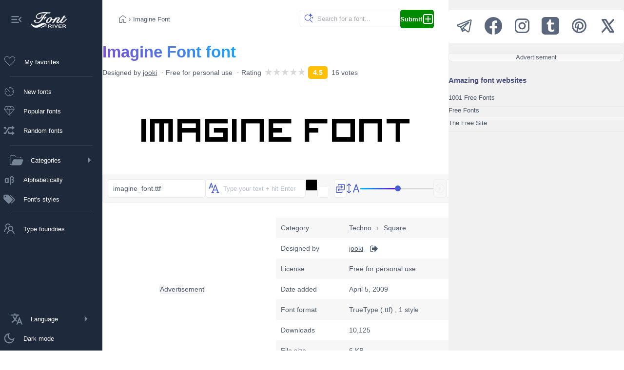

--- FILE ---
content_type: text/html;charset=utf-8
request_url: https://www.fontriver.com/font/imagine_font/
body_size: 21115
content:
<!DOCTYPE html><html  lang="en"><head><meta charset="utf-8">
<meta name="viewport" content="width=device-width, initial-scale=1">
<script type="importmap">{"imports":{"#entry":"/_nuxt/B7W348XU.js"}}</script>
<title>Imagine Font font by jooki — FontRiver</title>
<script>(function(){const savedTheme=localStorage.getItem('fontriver_'+document.cookie.replace(/(?:(?:^|.*;\s*)guestId\s*=\s*([^;]*).*$)|^.*$/,'$1')+'_theme');const theme=savedTheme?JSON.parse(savedTheme):'light';if(theme === 'dark'){document.documentElement.setAttribute('data-theme','dark');}})();</script>
<style>:root { --app-content-margin: var(--app-menu-width); }</style>
<meta name="description" content="Looking for Imagine Font font designed by jooki? Click here to download the font or create a custom image with your own text online.">
<meta property="fb:page_id" content="464543605426">
<meta property="og:type" content="website">
<meta property="og:logo" content="https://www.fontriver.com/android-chrome-256x256.png">
<meta property="og:url" content="https://www.fontriver.com/font/imagine_font/">
<meta property="og:locale" content="en_US">
<meta property="og:title" content="Imagine Font font by jooki — FontRiver">
<meta property="og:description" content="Looking for Imagine Font font designed by jooki? Click here to download the font or create a custom image with your own text online.">
<meta property="og:site_name" content="FontRiver">
<meta name="apple-mobile-web-app-title" content="FontRiver">
<meta name="application-name" content="FontRiver">
<meta name="theme-color" content="#1e293b">
<meta name="msapplication-TileColor" content="#1e293b">
<link rel="canonical" href="https://www.fontriver.com/font/imagine_font/">
<link rel="manifest" href="/manifest.json">
<link rel="apple-touch-icon" size="180x180" href="/apple-touch-icon.png">
<link rel="icon" type="image/png" sizes="32x32" href="/favicon-32x32.png">
<link rel="icon" type="image/png" sizes="192x192" href="/android-chrome-192x192.png">
<link rel="icon" type="image/png" sizes="16x16" href="/favicon-16x16.png">
<link rel="manifest" href="/manifest.json">
<link rel="mask-icon" href="/safari-pinned-tab.svg" color="#1e293b">
<link rel="shortcut icon" href="/favicon.ico">
<link rel="icon" href="/favicon.ico">
<link rel="search" type="application/opensearchdescription+xml" title="FontRiver" href="/opensearch.xml">
<script type="application/ld+json">{"@context":"https://schema.org","@type":"CreativeWorkSeries","name":"Imagine Font font","AggregateRating":{"@type":"AggregateRating","bestRating":5,"ratingValue":4.5,"worstRating":4,"ratingCount":16}}</script>
<script type="application/ld+json">{"@context":"https://schema.org","@type":"Article","name":"Imagine Font font","description":"Looking for Imagine Font font designed by jooki? Click here to download the font or create a custom image with your own text online.","image":["https://www.fontriver.com/i/fonts/imagine_font/imagine_font_specimen.webp","https://www.fontriver.com/i/fonts/imagine_font/imagine_font_waterfall.webp"],"mainEntityOfPage":{"@type":"WebPage","url":"https://www.fontriver.com/font/imagine_font/"},"author":{"@type":"Person","name":"jooki","url":"https://www.fontriver.com/foundry/jooki/"},"dateCreated":"2009-04-05T06:02:47.000000Z","dateModified":"2022-07-12T11:12:11.000000Z","datePublished":"2022-07-12T11:12:11.000000Z","headline":"Imagine Font font by jooki","interactionStatistic":[{"@type":"InteractionCounter","interactionType":{"@type":"DownloadAction"},"userInteractionCount":10125}],"publisher":{"@type":"Organization","name":"FontRiver","logo":{"@type":"ImageObject","url":"https://www.fontriver.com/i/logo.png","height":120,"width":120,"caption":"FontRiver Logo"}},"articleSection":"Techno"}</script>
<script type="application/ld+json">{"@context":"https://schema.org","@type":"BreadcrumbList","itemListElement":[{"@type":"ListItem","name":"Fonts","item":{"@type":"WebSite","@id":"https://www.fontriver.com/"},"position":1},{"@type":"ListItem","name":"Techno","item":{"@type":"CollectionPage","@id":"https://www.fontriver.com/techno/"},"position":2},{"@type":"ListItem","name":"Square","item":{"@type":"CollectionPage","@id":"https://www.fontriver.com/techno/square/"},"position":3},{"@type":"ListItem","name":"Imagine Font","item":{"@type":"WebPage","@id":"https://www.fontriver.com/font/imagine_font/"},"position":4}]}</script>
<link rel="stylesheet" href="/_nuxt/entry.C1sRgd0u.css" crossorigin>
<link rel="stylesheet" href="/_nuxt/default.BdTrDWm7.css" crossorigin>
<link rel="stylesheet" href="/_nuxt/index.Dqj_ImJb.css" crossorigin>
<link rel="modulepreload" as="script" crossorigin href="/_nuxt/B7W348XU.js">
<link rel="modulepreload" as="script" crossorigin href="/_nuxt/Dkv4YJYa.js">
<link rel="modulepreload" as="script" crossorigin href="/_nuxt/CgBea2qt.js">
<link rel="modulepreload" as="script" crossorigin href="/_nuxt/DJyF6CHs.js">
<link rel="modulepreload" as="script" crossorigin href="/_nuxt/DtdpY-3R.js">
<link rel="modulepreload" as="script" crossorigin href="/_nuxt/DRaNQGl2.js">
<link rel="modulepreload" as="script" crossorigin href="/_nuxt/9xHp60yR.js">
<link rel="modulepreload" as="script" crossorigin href="/_nuxt/KJkIjmHn.js">
<link rel="modulepreload" as="script" crossorigin href="/_nuxt/MdQnGIVg.js">
<link rel="modulepreload" as="script" crossorigin href="/_nuxt/BUs81Fa9.js">
<link rel="modulepreload" as="script" crossorigin href="/_nuxt/36ULAXhf.js">
<link rel="modulepreload" as="script" crossorigin href="/_nuxt/DXNifYzj.js">
<link rel="modulepreload" as="script" crossorigin href="/_nuxt/04dIgebp.js">
<link rel="modulepreload" as="script" crossorigin href="/_nuxt/BLUTkuYH.js">
<link rel="modulepreload" as="script" crossorigin href="/_nuxt/BjgcwZ29.js">
<link rel="modulepreload" as="script" crossorigin href="/_nuxt/DJ5TcoIA.js">
<link rel="modulepreload" as="script" crossorigin href="/_nuxt/Cn6vDZEp.js">
<link rel="prefetch" as="image" type="image/jpeg" href="/_nuxt/categories-sm.B6_ZHveW.jpg">
<link rel="prefetch" as="script" crossorigin href="/_nuxt/DOE064PF.js">
<link rel="prefetch" as="style" crossorigin href="/_nuxt/YandexAdComponent.BAXwoOVK.css">
<link rel="prefetch" as="script" crossorigin href="/_nuxt/B-97O3NC.js">
<script type="module" src="/_nuxt/B7W348XU.js" crossorigin></script>
<link rel="preload" as="fetch" fetchpriority="low" crossorigin="anonymous" href="/_nuxt/builds/meta/47282073-b967-4a04-9783-d5b102d9db38.json"></head><body><div id="__nuxt"><!--[--><div><nav class="app-menu" aria-label="Main navigation" role="navigation" style="--v095e5093:var(--app-menu-width);" data-v-c8e8b1ba><div class="app-menu-logo tooltip-container" data-v-c8e8b1ba><button title="Collapse menu" class="collapse-btn" data-v-c8e8b1ba><svg xmlns="http://www.w3.org/2000/svg" width="28" height="28" viewBox="0 0 24 24" data-v-c8e8b1ba><path d="M3 18h13v-2H3zm0-5h10v-2H3zm0-7v2h13V6zm18 9.59L17.42 12L21 8.41L19.59 7l-5 5l5 5z" data-v-c8e8b1ba></path></svg></button><a href="/" class="" title="Back to FontRiver&#39;s home" data-v-c8e8b1ba><img src="[data-uri]" width="74" height="32" alt="Back to FontRiver&#39;s home" style="margin-left:15px;" data-v-c8e8b1ba></a></div><a href="/favorites/" class="app-menu-nav rounded tooltip-container" data-v-c8e8b1ba><div class="favorites-container" data-v-c8e8b1ba><svg xmlns="http://www.w3.org/2000/svg" width="30" height="30" viewBox="0 0 24 24" data-v-c8e8b1ba><path d="m12 19.654l-.758-.685q-2.448-2.236-4.05-3.828q-1.601-1.593-2.528-2.81t-1.296-2.2T3 8.15q0-1.908 1.296-3.204T7.5 3.65q1.32 0 2.475.675T12 6.289Q12.87 5 14.025 4.325T16.5 3.65q1.908 0 3.204 1.296T21 8.15q0 .996-.368 1.98q-.369.986-1.296 2.202t-2.519 2.809q-1.592 1.592-4.06 3.828zm0-1.354q2.4-2.17 3.95-3.716t2.45-2.685t1.25-2.015Q20 9.006 20 8.15q0-1.5-1-2.5t-2.5-1q-1.194 0-2.204.682T12.49 7.385h-.978q-.817-1.39-1.817-2.063q-1-.672-2.194-.672q-1.48 0-2.49 1T4 8.15q0 .856.35 1.734t1.25 2.015t2.45 2.675T12 18.3m0-6.825" data-v-c8e8b1ba></path></svg><!----></div><div class="not-tooltip" style="display:flex;flex:1;justify-content:space-between;align-items:center;" data-v-c8e8b1ba>My favorites <!----></div></a><span class="app-menu-spacer" data-v-c8e8b1ba></span><a href="/new_fonts/" class="app-menu-nav rounded tooltip-container" data-v-c8e8b1ba><svg xmlns="http://www.w3.org/2000/svg" width="28" height="28" viewBox="0 0 24 24" data-v-c8e8b1ba><path d="M12 20q-1.649 0-3.108-.626t-2.55-1.716t-1.716-2.55T4 12q0-1.7.625-3.14t1.692-2.51q.243-.24.575-.237t.57.24l5.2 5.2q.14.14.15.344t-.15.364t-.354.16t-.354-.16L6.908 7.215q-.789.881-1.348 2.051Q5 10.436 5 12q0 2.9 2.05 4.95T12 19t4.95-2.05T19 12q0-2.617-1.76-4.651T12.5 5.023V6.5q0 .213-.144.356Q12.212 7 12 7t-.356-.144T11.5 6.5v-2q0-.213.144-.356T12 4q1.649 0 3.108.626t2.55 1.716t1.716 2.55T20 12t-.626 3.108t-1.716 2.55t-2.55 1.716T12 20m-5.001-7.23q-.328 0-.548-.222t-.22-.55t.221-.547t.55-.22t.547.221t.22.55t-.221.547t-.55.22m5 5q-.327 0-.547-.221q-.22-.222-.22-.55t.221-.547t.55-.22t.547.221t.22.55t-.221.547t-.55.22m5-5q-.327 0-.547-.221q-.22-.222-.22-.55t.221-.547t.55-.22t.547.221t.22.55t-.221.547t-.55.22" data-v-c8e8b1ba></path></svg><div class="not-tooltip" data-v-c8e8b1ba>New fonts</div></a><a href="/most_popular_fonts/" class="app-menu-nav rounded tooltip-container" data-v-c8e8b1ba><svg xmlns="http://www.w3.org/2000/svg" width="28" height="28" viewBox="0 0 24 24" data-v-c8e8b1ba><path d="M12 20.212L2.596 8.923L5.308 3.5h13.384l2.712 5.423zM8.817 8.5h6.366l-2-4h-2.366zm2.683 9.56V9.5H4.392zm1 0l7.108-8.56H12.5zm3.792-9.56h3.766l-2-4h-3.766zm-12.35 0h3.766l2-4H5.942z" data-v-c8e8b1ba></path></svg><div class="not-tooltip" data-v-c8e8b1ba>Popular fonts</div></a><a href="/random_fonts/" class="app-menu-nav rounded tooltip-container" data-v-c8e8b1ba><svg xmlns="http://www.w3.org/2000/svg" width="28" height="28" viewBox="0 0 20 20" data-v-c8e8b1ba><path d="M18 6.01L14 9V7h-4l-5 8H2v-2h2l5-8h5V3zM2 5h3l1.15 2.17l-1.12 1.8L4 7H2zm16 9.01L14 17v-2H9l-1.15-2.17l1.12-1.8L10 13h4v-2z" data-v-c8e8b1ba></path></svg><div class="not-tooltip" data-v-c8e8b1ba>Random fonts</div></a><span class="app-menu-spacer" data-v-c8e8b1ba></span><details class="categories tooltip-container" data-v-c8e8b1ba><summary class="rounded" data-v-c8e8b1ba><svg xmlns="http://www.w3.org/2000/svg" width="28" height="28" viewBox="0 0 24 24" data-v-c8e8b1ba><path fill="currentColor" d="M7.87 4.06c-.196-.06-.421-.065-1.08-.065H5.3c-.848 0-1.45 0-1.93.04c-.469.038-.767.111-1.01.232a2.5 2.5 0 0 0-1.09 1.09c-.122.24-.195.536-.233 1.01c-.039.475-.04 1.08-.04 1.93v7.4c0 .849.001 1.45.04 1.93c.038.47.112.768.233 1.01c.24.47.622.854 1.09 1.09c.1.052.21.094.339.129l2.84-7.72a2.51 2.51 0 0 1 2.35-1.64h14.2c1.04 0 1.77 1.04 1.41 2.02l-2.28 6.19a3.495 3.495 0 0 1-3.28 2.29h-12.6c-.821 0-1.47 0-1.99-.043c-.531-.043-.975-.134-1.38-.34a3.52 3.52 0 0 1-1.53-1.53c-.205-.402-.296-.846-.339-1.38c-.043-.52-.043-1.17-.043-1.99v-7.44c0-.82 0-1.47.043-1.99c.043-.53.134-.974.339-1.38a3.52 3.52 0 0 1 1.53-1.53c.403-.204.847-.295 1.38-.338c.521-.043 1.17-.043 1.99-.043h1.58c.555 0 .938 0 1.29.108a2.5 2.5 0 0 1 .861.461c.288.237.5.556.808 1.02l.141.212c.365.547.493.731.652.861c.152.125.328.22.517.276c.196.06.421.065 1.08.065h3.81c.683 0 1.22 0 1.66.03c.444.03.817.093 1.16.237a3.5 3.5 0 0 1 1.89 1.89q.056.135.096.277c.085.293-.159.563-.464.563c-.25 0-.452-.187-.542-.421l-.014-.036a2.5 2.5 0 0 0-1.35-1.35c-.205-.085-.456-.136-.849-.163c-.397-.027-.902-.027-1.61-.027h-3.86c-.555 0-.938 0-1.29-.108a2.5 2.5 0 0 1-.86-.461c-.289-.237-.5-.556-.809-1.02l-.14-.212c-.366-.547-.494-.731-.653-.861a1.5 1.5 0 0 0-.517-.276z" data-v-c8e8b1ba></path></svg><span class="not-tooltip" data-v-c8e8b1ba>Categories</span><svg style="margin-left:auto;" xmlns="http://www.w3.org/2000/svg" width="28" height="28" viewBox="0 0 24 24" data-v-c8e8b1ba><path fill="currentColor" d="m10 17l5-5l-5-5z" data-v-c8e8b1ba></path></svg></summary><ul data-v-c8e8b1ba><li data-v-c8e8b1ba><a href="/basic/" class="category basic rounded" data-v-c8e8b1ba>Basic</a></li><li data-v-c8e8b1ba><a href="/dingbats/" class="category dingbats rounded" data-v-c8e8b1ba>Dingbats</a></li><li data-v-c8e8b1ba><a href="/fancy/" class="category fancy rounded" data-v-c8e8b1ba>Fancy</a></li><li data-v-c8e8b1ba><a href="/foreign_look/" class="category foreign rounded" data-v-c8e8b1ba>Foreign look</a></li><li data-v-c8e8b1ba><a href="/gothic/" class="category gothic rounded" data-v-c8e8b1ba>Gothic</a></li><li data-v-c8e8b1ba><a href="/holiday/" class="category holiday rounded" data-v-c8e8b1ba>Holiday</a></li><li data-v-c8e8b1ba><a href="/script/" class="category script rounded" data-v-c8e8b1ba>Script</a></li><li data-v-c8e8b1ba><a href="/techno/" class="category techno rounded" data-v-c8e8b1ba>Techno</a></li></ul></details><a href="/a_fonts/" class="app-menu-nav rounded tooltip-container" data-v-c8e8b1ba><svg xmlns="http://www.w3.org/2000/svg" width="28" height="28" viewBox="0 0 24 24" data-v-c8e8b1ba><path d="M16 6c-1.64 0-3 1.36-3 3v12h2V9c0-.57.43-1 1-1h1c.57 0 1 .43 1 1v1c0 .57-.43 1-1 1h-1v2h1c.57 0 1 .43 1 1v1c0 .57-.43 1-1 1h-1v2h1c1.65 0 3-1.35 3-3v-1c0-.82-.41-1.54-1-2c.59-.46 1-1.18 1-2V9c0-1.64-1.35-3-3-3M7 9c-1.64 0-3 1.36-3 3v3c0 1.65 1.36 3 3 3h.7c.5 0 .95-.19 1.3-.5v.5h2V9H9v.5c-.35-.31-.8-.5-1.3-.5M7 11h1c.57 0 1 .43 1 1v3c0 .57-.43 1-1 1H7c-.57 0-1-.43-1-1v-3c0-.57.43-1 1-1" data-v-c8e8b1ba></path></svg><div class="not-tooltip" data-v-c8e8b1ba>Alphabetically</div></a><a href="/categories/" class="app-menu-nav rounded tooltip-container" data-v-c8e8b1ba><svg xmlns="http://www.w3.org/2000/svg" width="28" height="28" viewBox="0 0 24 24" data-v-c8e8b1ba><path d="M5.5 9A1.5 1.5 0 0 0 7 7.5A1.5 1.5 0 0 0 5.5 6A1.5 1.5 0 0 0 4 7.5A1.5 1.5 0 0 0 5.5 9m11.91 2.58c.36.36.59.86.59 1.42c0 .55-.22 1.05-.59 1.41l-5 5a1.996 1.996 0 0 1-2.83 0l-6.99-6.99C2.22 12.05 2 11.55 2 11V6c0-1.11.89-2 2-2h5c.55 0 1.05.22 1.41.58zm-3.87-5.87l1-1l6.87 6.87c.37.36.59.87.59 1.42s-.22 1.05-.58 1.41l-5.38 5.38l-1-1L20.75 13z" data-v-c8e8b1ba></path></svg><div class="not-tooltip" data-v-c8e8b1ba>Font&#39;s styles</div></a><span class="app-menu-spacer" data-v-c8e8b1ba></span><a href="/foundries/" class="app-menu-nav rounded tooltip-container" data-v-c8e8b1ba><svg xmlns="http://www.w3.org/2000/svg" width="28" height="28" viewBox="0 0 1024 1024" data-v-c8e8b1ba><path d="M824.2 699.9a301.6 301.6 0 0 0-86.4-60.4C783.1 602.8 812 546.8 812 484c0-110.8-92.4-201.7-203.2-200c-109.1 1.7-197 90.6-197 200c0 62.8 29 118.8 74.2 155.5a301 301 0 0 0-86.4 60.4C345 754.6 314 826.8 312 903.8a8 8 0 0 0 8 8.2h56c4.3 0 7.9-3.4 8-7.7c1.9-58 25.4-112.3 66.7-153.5A226.62 226.62 0 0 1 612 684c60.9 0 118.2 23.7 161.3 66.8C814.5 792 838 846.3 840 904.3c.1 4.3 3.7 7.7 8 7.7h56a8 8 0 0 0 8-8.2c-2-77-33-149.2-87.8-203.9M612 612c-34.2 0-66.4-13.3-90.5-37.5a126.86 126.86 0 0 1-37.5-91.8c.3-32.8 13.4-64.5 36.3-88c24-24.6 56.1-38.3 90.4-38.7c33.9-.3 66.8 12.9 91 36.6c24.8 24.3 38.4 56.8 38.4 91.4c0 34.2-13.3 66.3-37.5 90.5A127.3 127.3 0 0 1 612 612M361.5 510.4c-.9-8.7-1.4-17.5-1.4-26.4c0-15.9 1.5-31.4 4.3-46.5c.7-3.6-1.2-7.3-4.5-8.8c-13.6-6.1-26.1-14.5-36.9-25.1a127.54 127.54 0 0 1-38.7-95.4c.9-32.1 13.8-62.6 36.3-85.6c24.7-25.3 57.9-39.1 93.2-38.7c31.9.3 62.7 12.6 86 34.4c7.9 7.4 14.7 15.6 20.4 24.4c2 3.1 5.9 4.4 9.3 3.2c17.6-6.1 36.2-10.4 55.3-12.4c5.6-.6 8.8-6.6 6.3-11.6c-32.5-64.3-98.9-108.7-175.7-109.9c-110.9-1.7-203.3 89.2-203.3 199.9c0 62.8 28.9 118.8 74.2 155.5c-31.8 14.7-61.1 35-86.5 60.4c-54.8 54.7-85.8 126.9-87.8 204a8 8 0 0 0 8 8.2h56.1c4.3 0 7.9-3.4 8-7.7c1.9-58 25.4-112.3 66.7-153.5c29.4-29.4 65.4-49.8 104.7-59.7c3.9-1 6.5-4.7 6-8.7" data-v-c8e8b1ba></path></svg><div class="not-tooltip" data-v-c8e8b1ba>Type foundries</div></a><details class="languages tooltip-container" data-v-c8e8b1ba><summary class="rounded" data-v-c8e8b1ba><svg xmlns="http://www.w3.org/2000/svg" width="28" height="28" viewBox="0 0 512 512" data-v-c8e8b1ba><path d="M363 176L246 464h47.24l24.49-58h90.54l24.49 58H480Zm-26.69 186L363 279.85L389.69 362ZM272 320c-.25-.19-20.59-15.77-45.42-42.67c39.58-53.64 62-114.61 71.15-143.33H352V90H214V48h-44v42H32v44h219.25c-9.52 26.95-27.05 69.5-53.79 108.36c-32.68-43.44-47.14-75.88-47.33-76.22L143 152l-38 22l6.87 13.86c.89 1.56 17.19 37.9 54.71 86.57c.92 1.21 1.85 2.39 2.78 3.57c-49.72 56.86-89.15 79.09-89.66 79.47L64 368l23 36l19.3-11.47c2.2-1.67 41.33-24 92-80.78c24.52 26.28 43.22 40.83 44.3 41.67L255 362Z" data-v-c8e8b1ba></path></svg><span class="not-tooltip" data-v-c8e8b1ba>Language</span><svg style="margin-left:auto;" xmlns="http://www.w3.org/2000/svg" width="28" height="28" viewBox="0 0 24 24" data-v-c8e8b1ba><path fill="currentColor" d="m10 17l5-5l-5-5z" data-v-c8e8b1ba></path></svg></summary><ul class="rounded" data-v-c8e8b1ba><!--[--><li class="rounded" data-v-c8e8b1ba><div class="selected-lang" data-v-c8e8b1ba><svg xmlns="http://www.w3.org/2000/svg" width="24" height="24" viewBox="0 0 24 24" data-v-c8e8b1ba><path d="M9 16.17L4.83 12l-1.42 1.41L9 19L21 7l-1.41-1.41z" data-v-c8e8b1ba></path></svg> English</div></li><li class="rounded" data-v-c8e8b1ba><a href="https://de.fontriver.com/font/imagine_font/" data-v-c8e8b1ba><span style="margin-left:38px;" data-v-c8e8b1ba>Deutsch</span></a></li><li class="rounded" data-v-c8e8b1ba><a href="https://es.fontriver.com/font/imagine_font/" data-v-c8e8b1ba><span style="margin-left:38px;" data-v-c8e8b1ba>Español</span></a></li><li class="rounded" data-v-c8e8b1ba><a href="https://fr.fontriver.com/font/imagine_font/" data-v-c8e8b1ba><span style="margin-left:38px;" data-v-c8e8b1ba>Français</span></a></li><li class="rounded" data-v-c8e8b1ba><a href="https://it.fontriver.com/font/imagine_font/" data-v-c8e8b1ba><span style="margin-left:38px;" data-v-c8e8b1ba>Italiano</span></a></li><li class="rounded" data-v-c8e8b1ba><a href="https://ru.fontriver.com/font/imagine_font/" data-v-c8e8b1ba><span style="margin-left:38px;" data-v-c8e8b1ba>Русский</span></a></li><li class="rounded" data-v-c8e8b1ba><a href="https://pl.fontriver.com/font/imagine_font/" data-v-c8e8b1ba><span style="margin-left:38px;" data-v-c8e8b1ba>Polski</span></a></li><li class="rounded" data-v-c8e8b1ba><a href="https://cz.fontriver.com/font/imagine_font/" data-v-c8e8b1ba><span style="margin-left:38px;" data-v-c8e8b1ba>Česky</span></a></li><li class="rounded" data-v-c8e8b1ba><a href="https://pt.fontriver.com/font/imagine_font/" data-v-c8e8b1ba><span style="margin-left:38px;" data-v-c8e8b1ba>Português</span></a></li><li class="rounded" data-v-c8e8b1ba><a href="https://tr.fontriver.com/font/imagine_font/" data-v-c8e8b1ba><span style="margin-left:38px;" data-v-c8e8b1ba>Türkçe</span></a></li><!--]--></ul></details><button class="app-menu-nav rounded tooltip-container" data-v-c8e8b1ba><!--[--><svg xmlns="http://www.w3.org/2000/svg" width="28" height="28" viewBox="0 0 24 24" data-v-c8e8b1ba><path fill="currentColor" d="M12 21q-3.75 0-6.375-2.625T3 12t2.625-6.375T12 3q.35 0 .688.025t.662.075q-1.025.725-1.638 1.888T11.1 7.5q0 2.25 1.575 3.825T16.5 12.9q1.375 0 2.525-.613T20.9 10.65q.05.325.075.662T21 12q0 3.75-2.625 6.375T12 21m0-2q2.2 0 3.95-1.213t2.55-3.162q-.5.125-1 .2t-1 .075q-3.075 0-5.238-2.163T9.1 7.5q0-.5.075-1t.2-1q-1.95.8-3.163 2.55T5 12q0 2.9 2.05 4.95T12 19m-.25-6.75" data-v-c8e8b1ba></path></svg><span class="not-tooltip" data-v-c8e8b1ba>Dark mode</span><!--]--></button></nav><div class="app-content"><!--[--><div></div><!--[--><main class="content-main" data-v-37753252><nav class="navigation" aria-label="Breadcrumb" data-v-37753252><div class="navigation-line1"><!--[--><a href="/" class="" aria-label="Home"><svg xmlns="http://www.w3.org/2000/svg" width="24" height="24" viewBox="0 0 24 24"><path d="M6 19h3.692v-5.884h4.616V19H18v-9l-6-4.538L6 10zm-1 1V9.5l7-5.288L19 9.5V20h-5.692v-5.884h-2.616V20zm7-7.77"></path></svg></a> › <span class="nav-text" aria-current="page">Imagine Font</span><!--]--></div><div class="navigation-line2"><div class="search-container rounded"><input value="" class="search rounded" placeholder="Search for a font..."><svg class="magnifier" xmlns="http://www.w3.org/2000/svg" width="22" height="22" viewBox="0 0 48 48"><path d="M29.833 13.112a5.36 5.36 0 0 0-2.544-1.805l-2.603-.845a1.028 1.028 0 0 1 0-1.937l2.602-.845a5.36 5.36 0 0 0 3.323-3.33l.022-.064l.846-2.6a1.027 1.027 0 0 1 1.938 0l.846 2.6A5.36 5.36 0 0 0 37.66 7.68l2.602.845l.052.013a1.028 1.028 0 0 1 0 1.937l-2.602.845a5.36 5.36 0 0 0-3.397 3.394l-.846 2.6l-.025.064a1.027 1.027 0 0 1-1.538.433a1.03 1.03 0 0 1-.375-.497l-.846-2.6a5.4 5.4 0 0 0-.852-1.602m14.776 6.872l-1.378-.448a2.84 2.84 0 0 1-1.797-1.796l-.448-1.377a.544.544 0 0 0-1.027 0l-.448 1.377a2.84 2.84 0 0 1-1.77 1.796l-1.378.448a.545.545 0 0 0 0 1.025l1.378.448q.227.075.438.188l.003.015a2.84 2.84 0 0 1 1.357 1.61l.448 1.377a.545.545 0 0 0 1.01.039v-.01l.016-.039l.448-1.377a2.84 2.84 0 0 1 1.798-1.796l1.378-.448a.545.545 0 0 0 0-1.025zM20 6c1.445 0 2.84.219 4.15.626l-.076.024a3.1 3.1 0 0 0-1.51 1.12a3 3 0 0 0-.448.924A11.6 11.6 0 0 0 20 8.5C13.649 8.5 8.5 13.649 8.5 20S13.649 31.5 20 31.5S31.5 26.351 31.5 20l-.002-.206a3 3 0 0 0 2.496-.209Q34 19.792 34 20a13.94 13.94 0 0 1-3.256 8.976l10.89 10.89a1.25 1.25 0 1 1-1.768 1.768l-10.89-10.89A13.94 13.94 0 0 1 20 34c-7.732 0-14-6.268-14-14S12.268 6 20 6"></path></svg></div><a href="/submit/" class="nav-btn green rounded"><strong>Submit</strong><svg xmlns="http://www.w3.org/2000/svg" width="24" height="24" viewBox="0 0 24 24"><g><path d="M12 6a1 1 0 0 1 1 1v4h4a1 1 0 1 1 0 2h-4v4a1 1 0 1 1-2 0v-4H7a1 1 0 1 1 0-2h4V7a1 1 0 0 1 1-1"></path><path fill-rule="evenodd" d="M5 22a3 3 0 0 1-3-3V5a3 3 0 0 1 3-3h14a3 3 0 0 1 3 3v14a3 3 0 0 1-3 3zm-1-3a1 1 0 0 0 1 1h14a1 1 0 0 0 1-1V5a1 1 0 0 0-1-1H5a1 1 0 0 0-1 1z" clip-rule="evenodd"></path></g></svg></a></div></nav><!--[--><article class="container font-title mb30" data-v-37753252><header class="font-title-part1" data-v-37753252><h1 class="colored" data-v-37753252>Imagine Font font</h1><ul data-v-37753252><li data-v-37753252>Designed by <a href="/foundry/jooki/" class="" data-v-37753252>jooki</a></li><li data-v-37753252>Free for personal use</li><li class="rating-wrap" data-v-37753252>Rating   <div class="nuxt-rating-wrapper" data-v-37753252 data-v-038f2b51><!--[--><span class="nuxt-rating-pointer skeleton-pulse nuxt-rating-star" style="margin-right:2px;" data-v-038f2b51><div step="100" data-v-038f2b51 data-v-f0c63eac><svg class="nuxt-rating-star-svg" height="15" width="15" viewBox="0 0 43.56 43.56" data-v-f0c63eac><linearGradient id="#d8d8d8" x1="0" x2="100%" y1="0" y2="0" data-v-f0c63eac><stop offset="100%" stop-color="#d8d8d8" stop-opacity="1" data-v-f0c63eac></stop><stop offset="100%" stop-color="#d8d8d8" stop-opacity="1" data-v-f0c63eac></stop></linearGradient><polygon height="15" width="15" points="19.8,2.2,6.6,43.56,39.6,17.16,0,17.16,33,43.56" fill="url(##d8d8d8)" stroke="#d8d8d8" stroke-width="0" stroke-linejoin="miter" data-v-f0c63eac></polygon><polygon points="19.8,2.2,6.6,43.56,39.6,17.16,0,17.16,33,43.56" fill="url(##d8d8d8)" data-v-f0c63eac></polygon></svg></div></span><span class="nuxt-rating-pointer skeleton-pulse nuxt-rating-star" style="margin-right:2px;" data-v-038f2b51><div step="100" data-v-038f2b51 data-v-f0c63eac><svg class="nuxt-rating-star-svg" height="15" width="15" viewBox="0 0 43.56 43.56" data-v-f0c63eac><linearGradient id="#d8d8d8" x1="0" x2="100%" y1="0" y2="0" data-v-f0c63eac><stop offset="100%" stop-color="#d8d8d8" stop-opacity="1" data-v-f0c63eac></stop><stop offset="100%" stop-color="#d8d8d8" stop-opacity="1" data-v-f0c63eac></stop></linearGradient><polygon height="15" width="15" points="19.8,2.2,6.6,43.56,39.6,17.16,0,17.16,33,43.56" fill="url(##d8d8d8)" stroke="#d8d8d8" stroke-width="0" stroke-linejoin="miter" data-v-f0c63eac></polygon><polygon points="19.8,2.2,6.6,43.56,39.6,17.16,0,17.16,33,43.56" fill="url(##d8d8d8)" data-v-f0c63eac></polygon></svg></div></span><span class="nuxt-rating-pointer skeleton-pulse nuxt-rating-star" style="margin-right:2px;" data-v-038f2b51><div step="100" data-v-038f2b51 data-v-f0c63eac><svg class="nuxt-rating-star-svg" height="15" width="15" viewBox="0 0 43.56 43.56" data-v-f0c63eac><linearGradient id="#d8d8d8" x1="0" x2="100%" y1="0" y2="0" data-v-f0c63eac><stop offset="100%" stop-color="#d8d8d8" stop-opacity="1" data-v-f0c63eac></stop><stop offset="100%" stop-color="#d8d8d8" stop-opacity="1" data-v-f0c63eac></stop></linearGradient><polygon height="15" width="15" points="19.8,2.2,6.6,43.56,39.6,17.16,0,17.16,33,43.56" fill="url(##d8d8d8)" stroke="#d8d8d8" stroke-width="0" stroke-linejoin="miter" data-v-f0c63eac></polygon><polygon points="19.8,2.2,6.6,43.56,39.6,17.16,0,17.16,33,43.56" fill="url(##d8d8d8)" data-v-f0c63eac></polygon></svg></div></span><span class="nuxt-rating-pointer skeleton-pulse nuxt-rating-star" style="margin-right:2px;" data-v-038f2b51><div step="100" data-v-038f2b51 data-v-f0c63eac><svg class="nuxt-rating-star-svg" height="15" width="15" viewBox="0 0 43.56 43.56" data-v-f0c63eac><linearGradient id="#d8d8d8" x1="0" x2="100%" y1="0" y2="0" data-v-f0c63eac><stop offset="100%" stop-color="#d8d8d8" stop-opacity="1" data-v-f0c63eac></stop><stop offset="100%" stop-color="#d8d8d8" stop-opacity="1" data-v-f0c63eac></stop></linearGradient><polygon height="15" width="15" points="19.8,2.2,6.6,43.56,39.6,17.16,0,17.16,33,43.56" fill="url(##d8d8d8)" stroke="#d8d8d8" stroke-width="0" stroke-linejoin="miter" data-v-f0c63eac></polygon><polygon points="19.8,2.2,6.6,43.56,39.6,17.16,0,17.16,33,43.56" fill="url(##d8d8d8)" data-v-f0c63eac></polygon></svg></div></span><span class="nuxt-rating-pointer skeleton-pulse nuxt-rating-star" style="margin-right:0;" data-v-038f2b51><div step="100" data-v-038f2b51 data-v-f0c63eac><svg class="nuxt-rating-star-svg" height="15" width="15" viewBox="0 0 43.56 43.56" data-v-f0c63eac><linearGradient id="#d8d8d8" x1="0" x2="100%" y1="0" y2="0" data-v-f0c63eac><stop offset="100%" stop-color="#d8d8d8" stop-opacity="1" data-v-f0c63eac></stop><stop offset="100%" stop-color="#d8d8d8" stop-opacity="1" data-v-f0c63eac></stop></linearGradient><polygon height="15" width="15" points="19.8,2.2,6.6,43.56,39.6,17.16,0,17.16,33,43.56" fill="url(##d8d8d8)" stroke="#d8d8d8" stroke-width="0" stroke-linejoin="miter" data-v-f0c63eac></polygon><polygon points="19.8,2.2,6.6,43.56,39.6,17.16,0,17.16,33,43.56" fill="url(##d8d8d8)" data-v-f0c63eac></polygon></svg></div></span><!--]--></div><!--[--><span class="current total rounded" data-v-37753252><strong data-v-37753252>4.5</strong></span>   <!--[-->16 votes<!--]--><!--]--></li></ul></header></article><section class="container custom-preview" style="background-color:#FFFFFF;" data-v-37753252><img src="/i/fonts/imagine_font/imagine_font_preview.webp" width="550" height="47" class="" alt="Imagine Font" data-v-37753252></section><div class="settings-container" data-v-37753252><section class="settings rounded"><!----><!----><div class="file-selector-wrapper"><div class="font-file rounded">imagine_font.ttf</div><!----></div><div class="settings-spacer"></div><div class="text-wrapper rounded"><input value="" id="text" class="text rounded" aria-label="Custom text for font&#39;s previews" title="Change the text shown in the images" placeholder="Type your text + hit Enter"><svg class="text-svg" xmlns="http://www.w3.org/2000/svg" width="28" height="28" viewBox="0 0 16 16"><path d="M4.75 2a.5.5 0 0 1 .469.324L6.945 6.93l-.543 1.399l-.311-.83H3.41l-.442 1.177a.5.5 0 0 1-.936-.352l2.25-6A.5.5 0 0 1 4.75 2m-.965 4.499h1.93L4.75 3.924zm2.918 3.816l-.008.022L5.66 13H5.5a.5.5 0 0 0 0 1h.431a.5.5 0 0 0 .138 0H7.5a.5.5 0 0 0 0-1h-.767l.774-1.993h3.984l.776 1.998h-.764a.5.5 0 1 0 0 1h2.003a.5.5 0 0 0 0-1h-.166L9.965 4.319a.5.5 0 0 0-.932 0zm4.4-.308H7.895L9.499 5.88z"></path></svg></div><div class="colors-wrapper"><input value="#000000" type="color" id="color" title="Text color" class="rounded"><input value="#FFFFFF" type="color" id="bg" title="Background color" class="rounded"><button class="swap rounded" title="Swap colors"><svg xmlns="http://www.w3.org/2000/svg" width="24" height="24" viewBox="0 0 256 256"><path d="M224 48v104a16 16 0 0 1-16 16H99.31l10.35 10.34a8 8 0 0 1-11.32 11.32l-24-24a8 8 0 0 1 0-11.32l24-24a8 8 0 0 1 11.32 11.32L99.31 152H208V48H96v8a8 8 0 0 1-16 0v-8a16 16 0 0 1 16-16h112a16 16 0 0 1 16 16m-56 144a8 8 0 0 0-8 8v8H48V104h108.69l-10.35 10.34a8 8 0 0 0 11.32 11.32l24-24a8 8 0 0 0 0-11.32l-24-24a8 8 0 0 0-11.32 11.32L156.69 88H48a16 16 0 0 0-16 16v104a16 16 0 0 0 16 16h112a16 16 0 0 0 16-16v-8a8 8 0 0 0-8-8"></path></svg></button></div><div class="range-wrapper rounded"><label class="slider-label" for="size"><svg xmlns="http://www.w3.org/2000/svg" width="28" height="28" viewBox="0 0 15 15"><path fill-rule="evenodd" d="M2.782 2.217a.4.4 0 0 0-.565 0l-2 2a.4.4 0 0 0 .565.566L2.1 3.466v8.068L.782 10.217a.4.4 0 0 0-.565.566l2 2a.4.4 0 0 0 .565 0l2-2a.4.4 0 0 0-.565-.566l-1.318 1.317V3.466l1.318 1.317a.4.4 0 0 0 .565-.566zm7.718.533a.5.5 0 0 1 .47.33l3 8.32a.5.5 0 0 1-.94.34l-.982-2.724H8.952l-.982 2.723a.5.5 0 0 1-.94-.34l3-8.319a.5.5 0 0 1 .47-.33m0 1.974l1.241 3.442H9.26z" clip-rule="evenodd"></path></svg><!----></label><input value="56" style="background:linear-gradient(to right, #00bbff, #5a11d8 46%, var(--slider-bg) 56%);" type="range" min="10" max="99" id="size" class="range-input" title="Font size" role="slider" aria-orientation="horizontal" aria-valuemin="10.0" aria-valuemax="100.0" aria-valuenow="56" aria-valuetext="56"></div><button disabled class="disabled reset rounded" title="Reset to default"><svg xmlns="http://www.w3.org/2000/svg" width="24" height="24" viewBox="0 0 21 21"><g fill="none" fill-rule="evenodd" stroke-linecap="round" stroke-linejoin="round" transform="matrix(0 1 1 0 2.5 2.5)"><path d="M3.987 1.078A8 8 0 1 0 8 0"></path><circle cx="8" cy="8" r="2"></circle><path d="M4 5V1H0"></path></g></svg></button><button class="share rounded" title="Share this page"><svg xmlns="http://www.w3.org/2000/svg" width="24" height="24" viewBox="0 0 24 24"><g fill="none" stroke-width="1.5"><path d="M9 12a2.5 2.5 0 1 1-5 0a2.5 2.5 0 0 1 5 0Z"></path><path stroke-linecap="round" d="M14 6.5L9 10m5 7.5L9 14"></path><path d="M19 18.5a2.5 2.5 0 1 1-5 0a2.5 2.5 0 0 1 5 0Zm0-13a2.5 2.5 0 1 1-5 0a2.5 2.5 0 0 1 5 0Z"></path></g></svg></button></section><div class="modal-overlay" style="display:none;"><div class="modal"><h3 class="colored">Share this with anyone!</h3><div class="social-container"><a class="social rounded facebook" target="_blank" href="https://www.facebook.com/sharer/sharer.php?u=https%3A%2F%2Fwww.fontriver.com%2Ffont%2Fimagine_font%2F"><svg class="icon" xmlns="http://www.w3.org/2000/svg" width="32" height="32" viewBox="0 0 16 16"><path class="filled" d="M16 8.049c0-4.446-3.582-8.05-8-8.05C3.58 0-.002 3.603-.002 8.05c0 4.017 2.926 7.347 6.75 7.951v-5.625h-2.03V8.05H6.75V6.275c0-2.017 1.195-3.131 3.022-3.131c.876 0 1.791.157 1.791.157v1.98h-1.009c-.993 0-1.303.621-1.303 1.258v1.51h2.218l-.354 2.326H9.25V16c3.824-.604 6.75-3.934 6.75-7.951"></path></svg> Facebook </a><a class="social rounded pinterest" target="_blank" href="https://pinterest.com/pin/create/button/?url=https%3A%2F%2Fwww.fontriver.com%2Ffont%2Fimagine_font%2F"><svg class="icon" xmlns="http://www.w3.org/2000/svg" width="32" height="32" viewBox="0 0 24 24"><g fill="none" fill-rule="evenodd"><path d="M24 0v24H0V0zM12.593 23.258l-.011.002l-.071.035l-.02.004l-.014-.004l-.071-.035q-.016-.005-.024.005l-.004.01l-.017.428l.005.02l.01.013l.104.074l.015.004l.012-.004l.104-.074l.012-.016l.004-.017l-.017-.427q-.004-.016-.017-.018m.265-.113l-.013.002l-.185.093l-.01.01l-.003.011l.018.43l.005.012l.008.007l.201.093q.019.005.029-.008l.004-.014l-.034-.614q-.005-.019-.02-.022m-.715.002a.02.02 0 0 0-.027.006l-.006.014l-.034.614q.001.018.017.024l.015-.002l.201-.093l.01-.008l.004-.011l.017-.43l-.003-.012l-.01-.01z"></path><path class="filled" d="M12 2C6.477 2 2 6.477 2 12s4.477 10 10 10s10-4.477 10-10S17.523 2 12 2M4 12a8 8 0 1 1 6.077 7.767l.718-3.374c.687.596 1.54.823 2.359.808c.898-.017 1.8-.32 2.555-.795c.752-.473 1.424-1.16 1.792-2.007A6 6 0 1 0 6.5 14.4a1 1 0 1 0 1.832-.8A4 4 0 1 1 16 12c0 1.095-.41 2.117-1.357 2.713c-.488.308-1.039.48-1.526.488c-.477.01-.842-.134-1.095-.399c-.248-.26-.521-.762-.521-1.702c0-.6.229-1.1.503-2.392a1 1 0 1 0-1.956-.416l-1.86 8.743A8 8 0 0 1 4 12"></path></g></svg> Pinterest </a><a class="social rounded tumblr" target="_blank" href="https://tumblr.com/widgets/share/tool?canonicalUrl=https%3A%2F%2Fwww.fontriver.com%2Ffont%2Fimagine_font%2F"><svg class="icon" xmlns="http://www.w3.org/2000/svg" width="32" height="32" viewBox="0 0 1000 1000"><path class="filled" d="M192.906 0C86.033 0 0 86.033 0 192.906v614.188C0 913.967 86.033 1000 192.906 1000h614.188C913.967 1000 1000 913.967 1000 807.094V192.906C1000 86.033 913.967 0 807.094 0zm242.031 141.406h99.125v176.188H699.5v109.438H534.062v178.75c0 40.402 2.146 66.359 6.438 77.844c4.267 11.464 12.248 20.616 23.875 27.469c15.423 9.244 33.039 13.875 52.906 13.875c35.278 0 70.392-11.489 105.313-34.438V800.47c-29.797 14.028-56.746 23.917-80.875 29.563c-24.156 5.645-50.276 8.469-78.344 8.469c-31.852 0-60.043-4.057-84.531-12.094c-24.487-8.059-45.358-19.539-62.656-34.406c-17.299-14.912-29.297-30.745-35.969-47.531c-6.68-16.765-10-41.089-10-72.938v-244.5h-77.063v-98.656c27.378-8.899 50.87-21.624 70.375-38.25c19.535-16.601 35.192-36.551 47-59.844c11.825-23.272 19.963-52.921 24.406-88.875z"></path></svg> Tumblr </a><a class="social rounded telegram" target="_blank" href="https://t.me/share/url?url=https%3A%2F%2Fwww.fontriver.com%2Ffont%2Fimagine_font%2F"><svg class="icon" xmlns="http://www.w3.org/2000/svg" width="32" height="32" viewBox="0 0 24 24"><path class="filled" fill-rule="evenodd" d="M5.788 14.02a.746.746 0 0 0 .132.031a456.056 456.056 0 0 1 .844 2.002c.503 1.202 1.01 2.44 1.121 2.796c.139.438.285.736.445.94c.083.104.178.196.29.266a.88.88 0 0 0 .186.088c.32.12.612.07.795.009a1.313 1.313 0 0 0 .304-.15L9.91 20l2.826-1.762l3.265 2.502c.048.037.1.068.156.093c.392.17.772.23 1.13.182c.356-.05.639-.199.85-.368a1.992 1.992 0 0 0 .564-.728l.009-.022l.003-.008l.002-.004v-.002l.001-.001a.756.756 0 0 0 .04-.133l2.98-15.025a.752.752 0 0 0 .014-.146c0-.44-.166-.859-.555-1.112c-.334-.217-.705-.227-.94-.209c-.252.02-.486.082-.643.132a3.458 3.458 0 0 0-.26.094l-.011.005l-16.714 6.556l-.002.001a2.296 2.296 0 0 0-.167.069a2.522 2.522 0 0 0-.38.212c-.227.155-.75.581-.661 1.285c.07.56.454.905.689 1.071c.128.091.25.156.34.199c.04.02.126.054.163.07l.01.003zm14.138-9.152h-.002a.785.785 0 0 1-.026.011L3.164 11.444a.818.818 0 0 1-.026.01l-.01.003a1.126 1.126 0 0 0-.09.04a.851.851 0 0 0 .086.043l3.142 1.058a.75.75 0 0 1 .16.076l10.377-6.075l.01-.005a1.59 1.59 0 0 1 .124-.068c.072-.037.187-.091.317-.131c.09-.028.357-.107.645-.014a.854.854 0 0 1 .588.689a.84.84 0 0 1 .003.424c-.07.275-.262.489-.437.653c-.15.14-2.096 2.016-4.015 3.868l-2.613 2.52l-.465.45l5.872 4.502a.536.536 0 0 0 .251.04a.229.229 0 0 0 .117-.052a.495.495 0 0 0 .103-.12l.002-.001l2.89-14.573a1.858 1.858 0 0 0-.267.086zm-8.461 12.394l-1.172-.898l-.284 1.805zm-2.247-2.68l1.165-1.125l2.613-2.522l.973-.938l-6.52 3.817l.035.082a339.2 339.2 0 0 1 1.22 2.92l.283-1.8a.747.747 0 0 1 .231-.435" clip-rule="evenodd"></path></svg> Telegram </a><a class="social rounded x" target="_blank" href="https://twitter.com/intent/tweet?text=https%3A%2F%2Fwww.fontriver.com%2Ffont%2Fimagine_font%2F"><svg class="icon" xmlns="http://www.w3.org/2000/svg" width="32" height="32" viewBox="0 0 256 256"><path class="filled" d="m218.12 209.56l-61-95.8l59.72-65.69a12 12 0 0 0-17.76-16.14l-55.27 60.84l-37.69-59.21A12 12 0 0 0 96 28H48a12 12 0 0 0-10.12 18.44l61 95.8l-59.76 65.69a12 12 0 1 0 17.76 16.14l55.31-60.84l37.69 59.21A12 12 0 0 0 160 228h48a12 12 0 0 0 10.12-18.44M166.59 204L69.86 52h19.55l96.73 152Z"></path></svg> X </a></div><div class="link-container"><input id="input-website" class="rounded" type="text" disabled><button id="btn-website" class="colored-bg rounded"><svg class="icon" xmlns="http://www.w3.org/2000/svg" width="20" height="20" viewBox="0 0 24 24"><g fill="none" stroke="currentColor" stroke-width="1.5"><path d="M6 11c0-2.828 0-4.243.879-5.121C7.757 5 9.172 5 12 5h3c2.828 0 4.243 0 5.121.879C21 6.757 21 8.172 21 11v5c0 2.828 0 4.243-.879 5.121C19.243 22 17.828 22 15 22h-3c-2.828 0-4.243 0-5.121-.879C6 20.243 6 18.828 6 16z"></path><path d="M6 19a3 3 0 0 1-3-3v-6c0-3.771 0-5.657 1.172-6.828S7.229 2 11 2h4a3 3 0 0 1 3 3"></path></g></svg> Copy link </button></div></div></div></div><section class="container font-info-table mt10 mb20" data-v-37753252><p class="font-info-table-left even" data-v-37753252>Category</p><p class="font-info-table-right even" data-v-37753252><a href="/techno/" class="" data-v-37753252>Techno</a><span class="arrow" data-v-37753252>›</span><a href="/techno/square/" class="" data-v-37753252>Square</a></p><p class="font-info-table-left" data-v-37753252>Designed by</p><p class="font-info-table-right" data-v-37753252><!--[--><a href="/foundry/jooki/" class="" data-v-37753252>jooki</a><!--[-->   <a href="https://www.jooki.de" aria-label="Designer&#39;s website" title="Designer&#39;s website" data-v-37753252><svg class="mtl" xmlns="http://www.w3.org/2000/svg" width="16" height="16" viewBox="0 0 1568 1280" data-v-37753252><path fill="currentColor" d="M640 1184q0 4 1 20t.5 26.5t-3 23.5t-10 19.5t-20.5 6.5H288q-119 0-203.5-84.5T0 992V288Q0 169 84.5 84.5T288 0h320q13 0 22.5 9.5T640 32q0 4 1 20t.5 26.5t-3 23.5t-10 19.5T608 128H288q-66 0-113 47t-47 113v704q0 66 47 113t113 47h312l11.5 1l11.5 3l8 5.5l7 9zm928-544q0 26-19 45l-544 544q-19 19-45 19t-45-19t-19-45V896H448q-26 0-45-19t-19-45V448q0-26 19-45t45-19h448V96q0-26 19-45t45-19t45 19l544 544q19 19 19 45" data-v-37753252></path></svg></a><!--]--><!--]--></p><p class="font-info-table-left even" data-v-37753252>License</p><p class="font-info-table-right even" data-v-37753252>Free for personal use</p><p class="font-info-table-left" data-v-37753252>Date added</p><p class="font-info-table-right" data-v-37753252>April 5, 2009</p><p class="font-info-table-left even" data-v-37753252>Font format</p><p class="font-info-table-right even" data-v-37753252><!--[--> TrueType (.ttf) <!----><!--]--> , 1 <!--[-->style<!--]--></p><p class="font-info-table-left" data-v-37753252>Downloads</p><p class="font-info-table-right" data-v-37753252>10,125</p><p class="font-info-table-left even" data-v-37753252>File size</p><p class="font-info-table-right even" data-v-37753252>6 KB</p><div class="font-info-ad" data-v-37753252><div data-v-37753252><div class="font-ad"><div class="font-ad-placeholder rounded"> Advertisement </div><!----></div></div></div></section><ul class="container font-tabs" data-v-37753252><li class="tab-link-selected tab-link" data-v-37753252><svg xmlns="http://www.w3.org/2000/svg" width="28" height="28" viewBox="0 0 24 24" data-v-37753252><path fill="#5c74eb" d="M12 5h10v2H12m0 12v-2h10v2m-10-8h10v2H12m-3 0v2l-3.33 4H9v2H3v-2l3.33-4H3v-2M7 3H5c-1.1 0-2 .9-2 2v6h2V9h2v2h2V5a2 2 0 0 0-2-2m0 4H5V5h2Z" data-v-37753252></path></svg> Specimen</li><li class="tab-link" data-v-37753252><svg xmlns="http://www.w3.org/2000/svg" width="28" height="28" viewBox="0 0 24 24" data-v-37753252><path fill="none" stroke="#5c74eb" stroke-linecap="round" stroke-width="2" d="M21 21H3m1-5v-2m8-2V9m-4 7v-6m8 3v-2m4 4V5" data-v-37753252></path></svg> Waterfall</li><li class="tab-link" data-v-37753252><svg xmlns="http://www.w3.org/2000/svg" width="28" height="28" viewBox="0 0 20 20" data-v-37753252><path fill="#5c74eb" d="M7 3.75a.75.75 0 0 0-1.5 0V9.5a4.5 4.5 0 1 0 9 0V3.75a.75.75 0 0 0-1.5 0V9.5a3 3 0 1 1-6 0zM5.75 15.5a.75.75 0 0 0 0 1.5h8.5a.75.75 0 0 0 0-1.5z" data-v-37753252></path></svg> Map</li></ul><div class="tab-content-selected container tab-content" data-v-37753252><picture data-v-37753252><source media="(max-width:767px)" srcset="/i/fonts/imagine_font/imagine_font_specimen_s.webp" data-v-37753252><source media="(max-width:1424px)" srcset="/i/fonts/imagine_font/imagine_font_specimen_m.webp" data-v-37753252><source media="(min-width:1425px)" srcset="/i/fonts/imagine_font/imagine_font_specimen.webp" data-v-37753252><img src="/i/fonts/imagine_font/imagine_font_specimen.webp" width="970" height="315" class="" alt="Imagine Fontfont specimens" title="Imagine Font Specimen" loading="eager" data-v-37753252></picture></div><div class="container tab-content" data-v-37753252><picture data-v-37753252><source media="(max-width:767px)" srcset="/i/fonts/imagine_font/imagine_font_waterfall_s.webp" data-v-37753252><source media="(max-width:1424px)" srcset="/i/fonts/imagine_font/imagine_font_waterfall_m.webp" data-v-37753252><source media="(min-width:1425px)" srcset="/i/fonts/imagine_font/imagine_font_waterfall.webp" data-v-37753252><img src="/i/fonts/imagine_font/imagine_font_waterfall.webp" width="970" height="436" class="" alt="Imagine Fontfont waterfall" title="Imagine Font Waterfall" loading="eager" data-v-37753252></picture></div><div id="lastTab" class="container tab-content" data-v-37753252><picture data-v-37753252><source media="(max-width:767px)" srcset="/i/fonts/imagine_font/imagine_font_map_s.webp" data-v-37753252><source media="(max-width:1424px)" srcset="/i/fonts/imagine_font/imagine_font_map_m.webp" data-v-37753252><source media="(min-width:1425px)" srcset="/i/fonts/imagine_font/imagine_font_map.webp" data-v-37753252><img src="/i/fonts/imagine_font/imagine_font_map.webp" width="961" height="1601" class="" alt="Imagine Fontfont character map" title="Imagine Font Map" loading="eager" data-v-37753252></picture></div><div data-v-37753252><div class="top-ad"><div class="top-ad-placeholder rounded"> Advertisement </div><!----></div></div><div class="container mt30 buttons rounded" data-v-37753252><button class="fbtn colored-bg growing rounded" data-v-37753252><svg class="icon" xmlns="http://www.w3.org/2000/svg" width="24" height="24" viewBox="0 0 32 32" data-v-37753252><path fill="none" stroke="currentColor" stroke-linecap="round" stroke-linejoin="round" stroke-width="2" d="M9 22c-9 1-8-10 0-9C6 2 23 2 22 10c10-3 10 13 1 12m-12 4l5 4l5-4m-5-10v14" data-v-37753252></path></svg> Free download</button><!----><button class="fbtn growing rounded" title="Share this page" data-v-37753252><svg class="icon" xmlns="http://www.w3.org/2000/svg" width="24px" height="24px" viewBox="0 0 24 24" data-v-37753252><path fill="currentColor" d="M18 16.08c-.76 0-1.44.3-1.96.77L8.91 12.7c.05-.23.09-.46.09-.7s-.04-.47-.09-.7l7.05-4.11c.54.5 1.25.81 2.04.81c1.66 0 3-1.34 3-3s-1.34-3-3-3s-3 1.34-3 3c0 .24.04.47.09.7L8.04 9.81C7.5 9.31 6.79 9 6 9c-1.66 0-3 1.34-3 3s1.34 3 3 3c.79 0 1.5-.31 2.04-.81l7.12 4.16c-.05.21-.08.43-.08.65c0 1.61 1.31 2.92 2.92 2.92s2.92-1.31 2.92-2.92s-1.31-2.92-2.92-2.92" data-v-37753252></path></svg> Share font</button><!----></div><div class="wrapper" data-v-37753252><!----></div><h2 class="container colored mt30" data-v-37753252>Popular Techno fonts</h2><div class="container previews" data-v-37753252><!--[--><article class="font-preview rounded" style="background-color:#FFFFFF;--bg-color:#FFFFFF;height:256px;min-height:200px;" data-v-37753252><a href="/font/sf_square_head/" class="img-container"><img src="/i/fonts/sf_square_head/sf_square_head_preview.webp" width="728" height="68" class="" alt="SF Square Head" loading="eager"></a><div class="font-preview-info"><div><h2><a href="/font/sf_square_head/" class="font">SF Square Head</a></h2><p><!--[-->by <a href="/foundry/shyfonts/" class="">ShyFonts</a><!--]--> in <a href="/techno/" class="">Techno</a> / <a href="/techno/square/" class="">Square</a></p></div><div class="btns"><svg class="download-icon" xmlns="http://www.w3.org/2000/svg" width="32" height="32" viewBox="0 0 32 32" style="cursor:pointer;"><title>Free download</title><path fill="none" stroke="currentColor" stroke-linecap="round" stroke-linejoin="round" stroke-width="2" d="M9 22c-9 1-8-10 0-9C6 2 23 2 22 10c10-3 10 13 1 12m-12 4l5 4l5-4m-5-10v14"></path></svg><svg class="favorite ml10" xmlns="http://www.w3.org/2000/svg" width="32" height="32" viewBox="0 0 48 48" aria-label="Add to favorites"><title>Add to favorites</title><path d="M7.923 10.155a10.42 10.42 0 0 1 13.806.684l2.272 2.223l2.266-2.22a10.42 10.42 0 0 1 13.809-.687c4.85 3.887 5.242 11.13.837 15.516l-16.03 15.964a1.25 1.25 0 0 1-1.764 0L7.087 25.67c-4.405-4.386-4.015-11.628.836-15.516m12.057 2.47a7.92 7.92 0 0 0-10.494-.52C5.8 15.06 5.503 20.565 8.851 23.9L24 38.986l15.148-15.087c3.348-3.334 3.05-8.839-.636-11.793a7.92 7.92 0 0 0-10.496.522l-3.141 3.077a1.25 1.25 0 0 1-1.75 0z"></path></svg><!----></div></div></article><article class="font-preview rounded" style="background-color:#FFFFFF;--bg-color:#FFFFFF;height:256px;min-height:200px;" data-v-37753252><a aria-current="page" href="/font/imagine_font/" class="router-link-active router-link-exact-active img-container"><img src="/i/fonts/imagine_font/imagine_font_preview.webp" width="550" height="47" class="" alt="Imagine Font" loading="eager"></a><div class="font-preview-info"><div><h2><a aria-current="page" href="/font/imagine_font/" class="router-link-active router-link-exact-active font">Imagine Font</a></h2><p><!--[-->by <a href="/foundry/jooki/" class="">jooki</a><!--]--> in <a href="/techno/" class="">Techno</a> / <a href="/techno/square/" class="">Square</a></p></div><div class="btns"><svg class="download-icon" xmlns="http://www.w3.org/2000/svg" width="32" height="32" viewBox="0 0 32 32" style="cursor:pointer;"><title>Free download</title><path fill="none" stroke="currentColor" stroke-linecap="round" stroke-linejoin="round" stroke-width="2" d="M9 22c-9 1-8-10 0-9C6 2 23 2 22 10c10-3 10 13 1 12m-12 4l5 4l5-4m-5-10v14"></path></svg><svg class="favorite ml10" xmlns="http://www.w3.org/2000/svg" width="32" height="32" viewBox="0 0 48 48" aria-label="Add to favorites"><title>Add to favorites</title><path d="M7.923 10.155a10.42 10.42 0 0 1 13.806.684l2.272 2.223l2.266-2.22a10.42 10.42 0 0 1 13.809-.687c4.85 3.887 5.242 11.13.837 15.516l-16.03 15.964a1.25 1.25 0 0 1-1.764 0L7.087 25.67c-4.405-4.386-4.015-11.628.836-15.516m12.057 2.47a7.92 7.92 0 0 0-10.494-.52C5.8 15.06 5.503 20.565 8.851 23.9L24 38.986l15.148-15.087c3.348-3.334 3.05-8.839-.636-11.793a7.92 7.92 0 0 0-10.496.522l-3.141 3.077a1.25 1.25 0 0 1-1.75 0z"></path></svg><!----></div></div></article><article class="font-preview rounded" style="background-color:#FFFFFF;--bg-color:#FFFFFF;height:256px;min-height:200px;" data-v-37753252><a href="/font/transuranium/" class="img-container"><img src="/i/fonts/transuranium/trans_preview.webp" width="448" height="55" class="" alt="Transuranium" loading="eager"></a><div class="font-preview-info"><div><h2><a href="/font/transuranium/" class="font">Transuranium</a></h2><p><!--[-->by <a href="/foundry/tepid_monkey/" class="">Tepid Monkey</a><!--]--> in <a href="/techno/" class="">Techno</a> / <a href="/techno/square/" class="">Square</a></p></div><div class="btns"><svg class="download-icon" xmlns="http://www.w3.org/2000/svg" width="32" height="32" viewBox="0 0 32 32" style="cursor:pointer;"><title>Free download</title><path fill="none" stroke="currentColor" stroke-linecap="round" stroke-linejoin="round" stroke-width="2" d="M9 22c-9 1-8-10 0-9C6 2 23 2 22 10c10-3 10 13 1 12m-12 4l5 4l5-4m-5-10v14"></path></svg><svg class="favorite ml10" xmlns="http://www.w3.org/2000/svg" width="32" height="32" viewBox="0 0 48 48" aria-label="Add to favorites"><title>Add to favorites</title><path d="M7.923 10.155a10.42 10.42 0 0 1 13.806.684l2.272 2.223l2.266-2.22a10.42 10.42 0 0 1 13.809-.687c4.85 3.887 5.242 11.13.837 15.516l-16.03 15.964a1.25 1.25 0 0 1-1.764 0L7.087 25.67c-4.405-4.386-4.015-11.628.836-15.516m12.057 2.47a7.92 7.92 0 0 0-10.494-.52C5.8 15.06 5.503 20.565 8.851 23.9L24 38.986l15.148-15.087c3.348-3.334 3.05-8.839-.636-11.793a7.92 7.92 0 0 0-10.496.522l-3.141 3.077a1.25 1.25 0 0 1-1.75 0z"></path></svg><!----></div></div></article><article class="font-preview rounded" style="background-color:#FFFFFF;--bg-color:#FFFFFF;height:256px;min-height:200px;" data-v-37753252><a href="/font/techno_hideo/" class="img-container"><img src="/i/fonts/techno_hideo/technohideo_preview.webp" width="546" height="38" class="" alt="Techno Hideo" loading="eager"></a><div class="font-preview-info"><div><h2><a href="/font/techno_hideo/" class="font">Techno Hideo</a></h2><p><!--[-->by <a href="/foundry/tracertong/" class="">TracerTong</a><!--]--> in <a href="/techno/" class="">Techno</a> / <a href="/techno/square/" class="">Square</a></p></div><div class="btns"><svg class="download-icon" xmlns="http://www.w3.org/2000/svg" width="32" height="32" viewBox="0 0 32 32" style="cursor:pointer;"><title>Free download</title><path fill="none" stroke="currentColor" stroke-linecap="round" stroke-linejoin="round" stroke-width="2" d="M9 22c-9 1-8-10 0-9C6 2 23 2 22 10c10-3 10 13 1 12m-12 4l5 4l5-4m-5-10v14"></path></svg><svg class="favorite ml10" xmlns="http://www.w3.org/2000/svg" width="32" height="32" viewBox="0 0 48 48" aria-label="Add to favorites"><title>Add to favorites</title><path d="M7.923 10.155a10.42 10.42 0 0 1 13.806.684l2.272 2.223l2.266-2.22a10.42 10.42 0 0 1 13.809-.687c4.85 3.887 5.242 11.13.837 15.516l-16.03 15.964a1.25 1.25 0 0 1-1.764 0L7.087 25.67c-4.405-4.386-4.015-11.628.836-15.516m12.057 2.47a7.92 7.92 0 0 0-10.494-.52C5.8 15.06 5.503 20.565 8.851 23.9L24 38.986l15.148-15.087c3.348-3.334 3.05-8.839-.636-11.793a7.92 7.92 0 0 0-10.496.522l-3.141 3.077a1.25 1.25 0 0 1-1.75 0z"></path></svg><!----></div></div></article><!--]--></div><div data-v-37753252><div class="bottom-ad"><div class="bottom-ad-placeholder rounded"> Advertisement </div><!----></div></div><h3 class="container colored mt30" data-v-37753252>New Techno fonts</h3><div class="container previews" data-v-37753252><!--[--><article class="font-preview rounded" style="background-color:#FFFFFF;--bg-color:#FFFFFF;height:256px;min-height:200px;" data-v-37753252><a href="/font/altroned/" class="img-container"><img src="/i/fonts/altroned/altroned_trial_preview.webp" width="453" height="58" class="" alt="Altroned" loading="eager"></a><div class="font-preview-info"><div><h2><a href="/font/altroned/" class="font">Altroned</a></h2><p><!--[-->by <a href="/foundry/twinletter/" class="">twinletter</a><!--]--> in <a href="/techno/" class="">Techno</a> / <a href="/techno/square/" class="">Square</a></p></div><div class="btns"><svg class="download-icon" xmlns="http://www.w3.org/2000/svg" width="32" height="32" viewBox="0 0 32 32" style="cursor:pointer;"><title>Free download</title><path fill="none" stroke="currentColor" stroke-linecap="round" stroke-linejoin="round" stroke-width="2" d="M9 22c-9 1-8-10 0-9C6 2 23 2 22 10c10-3 10 13 1 12m-12 4l5 4l5-4m-5-10v14"></path></svg><svg class="favorite ml10" xmlns="http://www.w3.org/2000/svg" width="32" height="32" viewBox="0 0 48 48" aria-label="Add to favorites"><title>Add to favorites</title><path d="M7.923 10.155a10.42 10.42 0 0 1 13.806.684l2.272 2.223l2.266-2.22a10.42 10.42 0 0 1 13.809-.687c4.85 3.887 5.242 11.13.837 15.516l-16.03 15.964a1.25 1.25 0 0 1-1.764 0L7.087 25.67c-4.405-4.386-4.015-11.628.836-15.516m12.057 2.47a7.92 7.92 0 0 0-10.494-.52C5.8 15.06 5.503 20.565 8.851 23.9L24 38.986l15.148-15.087c3.348-3.334 3.05-8.839-.636-11.793a7.92 7.92 0 0 0-10.496.522l-3.141 3.077a1.25 1.25 0 0 1-1.75 0z"></path></svg><!----></div></div></article><article class="font-preview rounded" style="background-color:#FFFFFF;--bg-color:#FFFFFF;height:256px;min-height:200px;" data-v-37753252><a href="/font/remeeq/" class="img-container"><img src="/i/fonts/remeeq/remeeqtrial_preview.webp" width="248" height="68" class="" alt="Remeeq" loading="eager"></a><div class="font-preview-info"><div><h2><a href="/font/remeeq/" class="font">Remeeq</a></h2><p><!--[-->by <a href="/foundry/twinletter/" class="">twinletter</a><!--]--> in <a href="/techno/" class="">Techno</a> / <a href="/techno/square/" class="">Square</a></p></div><div class="btns"><svg class="download-icon" xmlns="http://www.w3.org/2000/svg" width="32" height="32" viewBox="0 0 32 32" style="cursor:pointer;"><title>Free download</title><path fill="none" stroke="currentColor" stroke-linecap="round" stroke-linejoin="round" stroke-width="2" d="M9 22c-9 1-8-10 0-9C6 2 23 2 22 10c10-3 10 13 1 12m-12 4l5 4l5-4m-5-10v14"></path></svg><svg class="favorite ml10" xmlns="http://www.w3.org/2000/svg" width="32" height="32" viewBox="0 0 48 48" aria-label="Add to favorites"><title>Add to favorites</title><path d="M7.923 10.155a10.42 10.42 0 0 1 13.806.684l2.272 2.223l2.266-2.22a10.42 10.42 0 0 1 13.809-.687c4.85 3.887 5.242 11.13.837 15.516l-16.03 15.964a1.25 1.25 0 0 1-1.764 0L7.087 25.67c-4.405-4.386-4.015-11.628.836-15.516m12.057 2.47a7.92 7.92 0 0 0-10.494-.52C5.8 15.06 5.503 20.565 8.851 23.9L24 38.986l15.148-15.087c3.348-3.334 3.05-8.839-.636-11.793a7.92 7.92 0 0 0-10.496.522l-3.141 3.077a1.25 1.25 0 0 1-1.75 0z"></path></svg><!----></div></div></article><article class="font-preview rounded" style="background-color:#FFFFFF;--bg-color:#FFFFFF;height:256px;min-height:200px;" data-v-37753252><a href="/font/nextf_games/" class="img-container"><img src="/i/fonts/nextf_games/nextfgames_bold_preview.webp" width="815" height="54" class="" alt="NextF Games" loading="eager"></a><div class="font-preview-info"><div><h2><a href="/font/nextf_games/" class="font">NextF Games</a></h2><p><!--[-->by <a href="/foundry/ffeeaarr/" class="">ffeeaarr</a><!--]--> in <a href="/techno/" class="">Techno</a> / <a href="/techno/square/" class="">Square</a></p></div><div class="btns"><svg class="download-icon" xmlns="http://www.w3.org/2000/svg" width="32" height="32" viewBox="0 0 32 32" style="cursor:pointer;"><title>Free download</title><path fill="none" stroke="currentColor" stroke-linecap="round" stroke-linejoin="round" stroke-width="2" d="M9 22c-9 1-8-10 0-9C6 2 23 2 22 10c10-3 10 13 1 12m-12 4l5 4l5-4m-5-10v14"></path></svg><svg class="favorite ml10" xmlns="http://www.w3.org/2000/svg" width="32" height="32" viewBox="0 0 48 48" aria-label="Add to favorites"><title>Add to favorites</title><path d="M7.923 10.155a10.42 10.42 0 0 1 13.806.684l2.272 2.223l2.266-2.22a10.42 10.42 0 0 1 13.809-.687c4.85 3.887 5.242 11.13.837 15.516l-16.03 15.964a1.25 1.25 0 0 1-1.764 0L7.087 25.67c-4.405-4.386-4.015-11.628.836-15.516m12.057 2.47a7.92 7.92 0 0 0-10.494-.52C5.8 15.06 5.503 20.565 8.851 23.9L24 38.986l15.148-15.087c3.348-3.334 3.05-8.839-.636-11.793a7.92 7.92 0 0 0-10.496.522l-3.141 3.077a1.25 1.25 0 0 1-1.75 0z"></path></svg><!----></div></div></article><article class="font-preview rounded" style="background-color:#FFFFFF;--bg-color:#FFFFFF;height:256px;min-height:200px;" data-v-37753252><a href="/font/aeogo_pxltd_next/" class="img-container"><img src="/i/fonts/aeogo_pxltd_next/aeogopxltdnext_italic_preview.webp" width="899" height="50" class="" alt="Aeogo Pxltd Next " loading="eager"></a><div class="font-preview-info"><div><h2><a href="/font/aeogo_pxltd_next/" class="font">Aeogo Pxltd Next </a></h2><p><!--[-->by <a href="/foundry/ffeeaarr/" class="">ffeeaarr</a><!--]--> in <a href="/techno/" class="">Techno</a> / <a href="/techno/square/" class="">Square</a></p></div><div class="btns"><svg class="download-icon" xmlns="http://www.w3.org/2000/svg" width="32" height="32" viewBox="0 0 32 32" style="cursor:pointer;"><title>Free download</title><path fill="none" stroke="currentColor" stroke-linecap="round" stroke-linejoin="round" stroke-width="2" d="M9 22c-9 1-8-10 0-9C6 2 23 2 22 10c10-3 10 13 1 12m-12 4l5 4l5-4m-5-10v14"></path></svg><svg class="favorite ml10" xmlns="http://www.w3.org/2000/svg" width="32" height="32" viewBox="0 0 48 48" aria-label="Add to favorites"><title>Add to favorites</title><path d="M7.923 10.155a10.42 10.42 0 0 1 13.806.684l2.272 2.223l2.266-2.22a10.42 10.42 0 0 1 13.809-.687c4.85 3.887 5.242 11.13.837 15.516l-16.03 15.964a1.25 1.25 0 0 1-1.764 0L7.087 25.67c-4.405-4.386-4.015-11.628.836-15.516m12.057 2.47a7.92 7.92 0 0 0-10.494-.52C5.8 15.06 5.503 20.565 8.851 23.9L24 38.986l15.148-15.087c3.348-3.334 3.05-8.839-.636-11.793a7.92 7.92 0 0 0-10.496.522l-3.141 3.077a1.25 1.25 0 0 1-1.75 0z"></path></svg><!----></div></div></article><!--]--></div><div data-v-37753252><div class="bottom-ad"><div class="bottom-ad-placeholder rounded"> Advertisement </div><!----></div></div><form id="donateNow" action="https://www.paypal.com/1/cgi-bin/webscr" target="_blank" method="post" data-v-37753252><input type="hidden" name="cmd" value="_xclick" data-v-37753252><input type="hidden" name="business" value="" data-v-37753252><input type="hidden" name="item_name" value="To jooki, from a nice FontRiver.com visitor" data-v-37753252><input type="hidden" name="item_number" value="Imagine Font font" data-v-37753252><input type="hidden" name="no_shipping" value="1" data-v-37753252><input type="hidden" name="cn" value="Add a comment" data-v-37753252><input type="hidden" name="tax" value="0" data-v-37753252><input type="hidden" name="lc" value="EN" data-v-37753252><input type="hidden" name="locale.x" value="en_XC" data-v-37753252><input type="hidden" name="currency_code" value="USD" data-v-37753252></form><!--]--></main><aside class="content-aside" data-v-37753252><div class="container aside-social rounded" data-v-37753252 data-v-e8a38946><a href="https://t.me/fontriver" aria-label="Telegram" target="_blank" rel="noopener" data-v-e8a38946><svg xmlns="http://www.w3.org/2000/svg" width="36" height="36" viewBox="0 0 24 24" data-v-e8a38946><path class="filled" fill-rule="evenodd" d="M5.788 14.02a.746.746 0 0 0 .132.031a456.056 456.056 0 0 1 .844 2.002c.503 1.202 1.01 2.44 1.121 2.796c.139.438.285.736.445.94c.083.104.178.196.29.266a.88.88 0 0 0 .186.088c.32.12.612.07.795.009a1.313 1.313 0 0 0 .304-.15L9.91 20l2.826-1.762l3.265 2.502c.048.037.1.068.156.093c.392.17.772.23 1.13.182c.356-.05.639-.199.85-.368a1.992 1.992 0 0 0 .564-.728l.009-.022l.003-.008l.002-.004v-.002l.001-.001a.756.756 0 0 0 .04-.133l2.98-15.025a.752.752 0 0 0 .014-.146c0-.44-.166-.859-.555-1.112c-.334-.217-.705-.227-.94-.209c-.252.02-.486.082-.643.132a3.458 3.458 0 0 0-.26.094l-.011.005l-16.714 6.556l-.002.001a2.296 2.296 0 0 0-.167.069a2.522 2.522 0 0 0-.38.212c-.227.155-.75.581-.661 1.285c.07.56.454.905.689 1.071c.128.091.25.156.34.199c.04.02.126.054.163.07l.01.003zm14.138-9.152h-.002a.785.785 0 0 1-.026.011L3.164 11.444a.818.818 0 0 1-.026.01l-.01.003a1.126 1.126 0 0 0-.09.04a.851.851 0 0 0 .086.043l3.142 1.058a.75.75 0 0 1 .16.076l10.377-6.075l.01-.005a1.59 1.59 0 0 1 .124-.068c.072-.037.187-.091.317-.131c.09-.028.357-.107.645-.014a.854.854 0 0 1 .588.689a.84.84 0 0 1 .003.424c-.07.275-.262.489-.437.653c-.15.14-2.096 2.016-4.015 3.868l-2.613 2.52l-.465.45l5.872 4.502a.536.536 0 0 0 .251.04a.229.229 0 0 0 .117-.052a.495.495 0 0 0 .103-.12l.002-.001l2.89-14.573a1.858 1.858 0 0 0-.267.086zm-8.461 12.394l-1.172-.898l-.284 1.805zm-2.247-2.68l1.165-1.125l2.613-2.522l.973-.938l-6.52 3.817l.035.082a339.2 339.2 0 0 1 1.22 2.92l.283-1.8a.747.747 0 0 1 .231-.435" clip-rule="evenodd" data-v-e8a38946></path></svg></a><a href="https://www.facebook.com/fontriver" aria-label="Facebook" target="_blank" rel="noopener" data-v-e8a38946><svg xmlns="http://www.w3.org/2000/svg" width="36" height="36" viewBox="0 0 16 16" data-v-e8a38946><path class="filled" d="M16 8.049c0-4.446-3.582-8.05-8-8.05C3.58 0-.002 3.603-.002 8.05c0 4.017 2.926 7.347 6.75 7.951v-5.625h-2.03V8.05H6.75V6.275c0-2.017 1.195-3.131 3.022-3.131c.876 0 1.791.157 1.791.157v1.98h-1.009c-.993 0-1.303.621-1.303 1.258v1.51h2.218l-.354 2.326H9.25V16c3.824-.604 6.75-3.934 6.75-7.951" data-v-e8a38946></path></svg></a><a href="https://www.instagram.com/fontriver" aria-label="Instagram" target="_blank" rel="noopener" data-v-e8a38946><svg xmlns="http://www.w3.org/2000/svg" width="36" height="36" viewBox="0 0 24 24" data-v-e8a38946><path class="filled" d="M7.8 2h8.4C19.4 2 22 4.6 22 7.8v8.4a5.8 5.8 0 0 1-5.8 5.8H7.8C4.6 22 2 19.4 2 16.2V7.8A5.8 5.8 0 0 1 7.8 2m-.2 2A3.6 3.6 0 0 0 4 7.6v8.8C4 18.39 5.61 20 7.6 20h8.8a3.6 3.6 0 0 0 3.6-3.6V7.6C20 5.61 18.39 4 16.4 4zm9.65 1.5a1.25 1.25 0 0 1 1.25 1.25A1.25 1.25 0 0 1 17.25 8A1.25 1.25 0 0 1 16 6.75a1.25 1.25 0 0 1 1.25-1.25M12 7a5 5 0 0 1 5 5a5 5 0 0 1-5 5a5 5 0 0 1-5-5a5 5 0 0 1 5-5m0 2a3 3 0 0 0-3 3a3 3 0 0 0 3 3a3 3 0 0 0 3-3a3 3 0 0 0-3-3" data-v-e8a38946></path></svg></a><a href="https://www.tumblr.com/fontriver" aria-label="Tumblr" target="_blank" rel="noopener" data-v-e8a38946><svg xmlns="http://www.w3.org/2000/svg" width="36" height="36" viewBox="0 0 1000 1000" data-v-e8a38946><path class="filled" d="M192.906 0C86.033 0 0 86.033 0 192.906v614.188C0 913.967 86.033 1000 192.906 1000h614.188C913.967 1000 1000 913.967 1000 807.094V192.906C1000 86.033 913.967 0 807.094 0zm242.031 141.406h99.125v176.188H699.5v109.438H534.062v178.75c0 40.402 2.146 66.359 6.438 77.844c4.267 11.464 12.248 20.616 23.875 27.469c15.423 9.244 33.039 13.875 52.906 13.875c35.278 0 70.392-11.489 105.313-34.438V800.47c-29.797 14.028-56.746 23.917-80.875 29.563c-24.156 5.645-50.276 8.469-78.344 8.469c-31.852 0-60.043-4.057-84.531-12.094c-24.487-8.059-45.358-19.539-62.656-34.406c-17.299-14.912-29.297-30.745-35.969-47.531c-6.68-16.765-10-41.089-10-72.938v-244.5h-77.063v-98.656c27.378-8.899 50.87-21.624 70.375-38.25c19.535-16.601 35.192-36.551 47-59.844c11.825-23.272 19.963-52.921 24.406-88.875z" data-v-e8a38946></path></svg></a><a href="https://www.pinterest.com/fontriver" aria-label="Pinterest" target="_blank" rel="noopener" data-v-e8a38946><svg xmlns="http://www.w3.org/2000/svg" width="36" height="36" viewBox="0 0 24 24" data-v-e8a38946><g fill="none" fill-rule="evenodd" data-v-e8a38946><path d="M24 0v24H0V0zM12.593 23.258l-.011.002l-.071.035l-.02.004l-.014-.004l-.071-.035q-.016-.005-.024.005l-.004.01l-.017.428l.005.02l.01.013l.104.074l.015.004l.012-.004l.104-.074l.012-.016l.004-.017l-.017-.427q-.004-.016-.017-.018m.265-.113l-.013.002l-.185.093l-.01.01l-.003.011l.018.43l.005.012l.008.007l.201.093q.019.005.029-.008l.004-.014l-.034-.614q-.005-.019-.02-.022m-.715.002a.02.02 0 0 0-.027.006l-.006.014l-.034.614q.001.018.017.024l.015-.002l.201-.093l.01-.008l.004-.011l.017-.43l-.003-.012l-.01-.01z" data-v-e8a38946></path><path class="filled" d="M12 2C6.477 2 2 6.477 2 12s4.477 10 10 10s10-4.477 10-10S17.523 2 12 2M4 12a8 8 0 1 1 6.077 7.767l.718-3.374c.687.596 1.54.823 2.359.808c.898-.017 1.8-.32 2.555-.795c.752-.473 1.424-1.16 1.792-2.007A6 6 0 1 0 6.5 14.4a1 1 0 1 0 1.832-.8A4 4 0 1 1 16 12c0 1.095-.41 2.117-1.357 2.713c-.488.308-1.039.48-1.526.488c-.477.01-.842-.134-1.095-.399c-.248-.26-.521-.762-.521-1.702c0-.6.229-1.1.503-2.392a1 1 0 1 0-1.956-.416l-1.86 8.743A8 8 0 0 1 4 12" data-v-e8a38946></path></g></svg></a><a href="https://www.twitter.com/fontriver" aria-label="Twitter" target="_blank" rel="noopener" data-v-e8a38946><svg xmlns="http://www.w3.org/2000/svg" width="36" height="36" viewBox="0 0 256 256" data-v-e8a38946><path class="filled" d="m218.12 209.56l-61-95.8l59.72-65.69a12 12 0 0 0-17.76-16.14l-55.27 60.84l-37.69-59.21A12 12 0 0 0 96 28H48a12 12 0 0 0-10.12 18.44l61 95.8l-59.76 65.69a12 12 0 1 0 17.76 16.14l55.31-60.84l37.69 59.21A12 12 0 0 0 160 228h48a12 12 0 0 0 10.12-18.44M166.59 204L69.86 52h19.55l96.73 152Z" data-v-e8a38946></path></svg></a></div><div data-v-37753252><div class="aside-ad"><div class="aside-ad-placeholder rounded"> Advertisement </div><!----></div></div><div class="container mt30 mb30" data-v-37753252><strong class="title">Amazing font websites</strong><ul class="partners"><li><a class="rounded" href="https://www.1001freefonts.com/" target="_blank">1001 Free Fonts</a></li><li><a class="rounded" href="https://www.free-fonts.com/" target="_blank">Free Fonts</a></li><li><a class="rounded" href="https://www.thefreesite.com/" target="_blank">The Free Site</a></li></ul></div></aside><div class="modal-overlay" style="display:none;" data-v-37753252><div class="modal"><h3 class="colored">Share this with anyone!</h3><div class="social-container"><a class="social rounded facebook" target="_blank" href="https://www.facebook.com/sharer/sharer.php?u=https%3A%2F%2Fwww.fontriver.com%2Ffont%2Fimagine_font%2F"><svg class="icon" xmlns="http://www.w3.org/2000/svg" width="32" height="32" viewBox="0 0 16 16"><path class="filled" d="M16 8.049c0-4.446-3.582-8.05-8-8.05C3.58 0-.002 3.603-.002 8.05c0 4.017 2.926 7.347 6.75 7.951v-5.625h-2.03V8.05H6.75V6.275c0-2.017 1.195-3.131 3.022-3.131c.876 0 1.791.157 1.791.157v1.98h-1.009c-.993 0-1.303.621-1.303 1.258v1.51h2.218l-.354 2.326H9.25V16c3.824-.604 6.75-3.934 6.75-7.951"></path></svg> Facebook </a><a class="social rounded pinterest" target="_blank" href="https://pinterest.com/pin/create/button/?url=https%3A%2F%2Fwww.fontriver.com%2Ffont%2Fimagine_font%2F"><svg class="icon" xmlns="http://www.w3.org/2000/svg" width="32" height="32" viewBox="0 0 24 24"><g fill="none" fill-rule="evenodd"><path d="M24 0v24H0V0zM12.593 23.258l-.011.002l-.071.035l-.02.004l-.014-.004l-.071-.035q-.016-.005-.024.005l-.004.01l-.017.428l.005.02l.01.013l.104.074l.015.004l.012-.004l.104-.074l.012-.016l.004-.017l-.017-.427q-.004-.016-.017-.018m.265-.113l-.013.002l-.185.093l-.01.01l-.003.011l.018.43l.005.012l.008.007l.201.093q.019.005.029-.008l.004-.014l-.034-.614q-.005-.019-.02-.022m-.715.002a.02.02 0 0 0-.027.006l-.006.014l-.034.614q.001.018.017.024l.015-.002l.201-.093l.01-.008l.004-.011l.017-.43l-.003-.012l-.01-.01z"></path><path class="filled" d="M12 2C6.477 2 2 6.477 2 12s4.477 10 10 10s10-4.477 10-10S17.523 2 12 2M4 12a8 8 0 1 1 6.077 7.767l.718-3.374c.687.596 1.54.823 2.359.808c.898-.017 1.8-.32 2.555-.795c.752-.473 1.424-1.16 1.792-2.007A6 6 0 1 0 6.5 14.4a1 1 0 1 0 1.832-.8A4 4 0 1 1 16 12c0 1.095-.41 2.117-1.357 2.713c-.488.308-1.039.48-1.526.488c-.477.01-.842-.134-1.095-.399c-.248-.26-.521-.762-.521-1.702c0-.6.229-1.1.503-2.392a1 1 0 1 0-1.956-.416l-1.86 8.743A8 8 0 0 1 4 12"></path></g></svg> Pinterest </a><a class="social rounded tumblr" target="_blank" href="https://tumblr.com/widgets/share/tool?canonicalUrl=https%3A%2F%2Fwww.fontriver.com%2Ffont%2Fimagine_font%2F"><svg class="icon" xmlns="http://www.w3.org/2000/svg" width="32" height="32" viewBox="0 0 1000 1000"><path class="filled" d="M192.906 0C86.033 0 0 86.033 0 192.906v614.188C0 913.967 86.033 1000 192.906 1000h614.188C913.967 1000 1000 913.967 1000 807.094V192.906C1000 86.033 913.967 0 807.094 0zm242.031 141.406h99.125v176.188H699.5v109.438H534.062v178.75c0 40.402 2.146 66.359 6.438 77.844c4.267 11.464 12.248 20.616 23.875 27.469c15.423 9.244 33.039 13.875 52.906 13.875c35.278 0 70.392-11.489 105.313-34.438V800.47c-29.797 14.028-56.746 23.917-80.875 29.563c-24.156 5.645-50.276 8.469-78.344 8.469c-31.852 0-60.043-4.057-84.531-12.094c-24.487-8.059-45.358-19.539-62.656-34.406c-17.299-14.912-29.297-30.745-35.969-47.531c-6.68-16.765-10-41.089-10-72.938v-244.5h-77.063v-98.656c27.378-8.899 50.87-21.624 70.375-38.25c19.535-16.601 35.192-36.551 47-59.844c11.825-23.272 19.963-52.921 24.406-88.875z"></path></svg> Tumblr </a><a class="social rounded telegram" target="_blank" href="https://t.me/share/url?url=https%3A%2F%2Fwww.fontriver.com%2Ffont%2Fimagine_font%2F"><svg class="icon" xmlns="http://www.w3.org/2000/svg" width="32" height="32" viewBox="0 0 24 24"><path class="filled" fill-rule="evenodd" d="M5.788 14.02a.746.746 0 0 0 .132.031a456.056 456.056 0 0 1 .844 2.002c.503 1.202 1.01 2.44 1.121 2.796c.139.438.285.736.445.94c.083.104.178.196.29.266a.88.88 0 0 0 .186.088c.32.12.612.07.795.009a1.313 1.313 0 0 0 .304-.15L9.91 20l2.826-1.762l3.265 2.502c.048.037.1.068.156.093c.392.17.772.23 1.13.182c.356-.05.639-.199.85-.368a1.992 1.992 0 0 0 .564-.728l.009-.022l.003-.008l.002-.004v-.002l.001-.001a.756.756 0 0 0 .04-.133l2.98-15.025a.752.752 0 0 0 .014-.146c0-.44-.166-.859-.555-1.112c-.334-.217-.705-.227-.94-.209c-.252.02-.486.082-.643.132a3.458 3.458 0 0 0-.26.094l-.011.005l-16.714 6.556l-.002.001a2.296 2.296 0 0 0-.167.069a2.522 2.522 0 0 0-.38.212c-.227.155-.75.581-.661 1.285c.07.56.454.905.689 1.071c.128.091.25.156.34.199c.04.02.126.054.163.07l.01.003zm14.138-9.152h-.002a.785.785 0 0 1-.026.011L3.164 11.444a.818.818 0 0 1-.026.01l-.01.003a1.126 1.126 0 0 0-.09.04a.851.851 0 0 0 .086.043l3.142 1.058a.75.75 0 0 1 .16.076l10.377-6.075l.01-.005a1.59 1.59 0 0 1 .124-.068c.072-.037.187-.091.317-.131c.09-.028.357-.107.645-.014a.854.854 0 0 1 .588.689a.84.84 0 0 1 .003.424c-.07.275-.262.489-.437.653c-.15.14-2.096 2.016-4.015 3.868l-2.613 2.52l-.465.45l5.872 4.502a.536.536 0 0 0 .251.04a.229.229 0 0 0 .117-.052a.495.495 0 0 0 .103-.12l.002-.001l2.89-14.573a1.858 1.858 0 0 0-.267.086zm-8.461 12.394l-1.172-.898l-.284 1.805zm-2.247-2.68l1.165-1.125l2.613-2.522l.973-.938l-6.52 3.817l.035.082a339.2 339.2 0 0 1 1.22 2.92l.283-1.8a.747.747 0 0 1 .231-.435" clip-rule="evenodd"></path></svg> Telegram </a><a class="social rounded x" target="_blank" href="https://twitter.com/intent/tweet?text=https%3A%2F%2Fwww.fontriver.com%2Ffont%2Fimagine_font%2F"><svg class="icon" xmlns="http://www.w3.org/2000/svg" width="32" height="32" viewBox="0 0 256 256"><path class="filled" d="m218.12 209.56l-61-95.8l59.72-65.69a12 12 0 0 0-17.76-16.14l-55.27 60.84l-37.69-59.21A12 12 0 0 0 96 28H48a12 12 0 0 0-10.12 18.44l61 95.8l-59.76 65.69a12 12 0 1 0 17.76 16.14l55.31-60.84l37.69 59.21A12 12 0 0 0 160 228h48a12 12 0 0 0 10.12-18.44M166.59 204L69.86 52h19.55l96.73 152Z"></path></svg> X </a></div><div class="link-container"><input id="input-website" class="rounded" type="text" disabled><button id="btn-website" class="colored-bg rounded"><svg class="icon" xmlns="http://www.w3.org/2000/svg" width="20" height="20" viewBox="0 0 24 24"><g fill="none" stroke="currentColor" stroke-width="1.5"><path d="M6 11c0-2.828 0-4.243.879-5.121C7.757 5 9.172 5 12 5h3c2.828 0 4.243 0 5.121.879C21 6.757 21 8.172 21 11v5c0 2.828 0 4.243-.879 5.121C19.243 22 17.828 22 15 22h-3c-2.828 0-4.243 0-5.121-.879C6 20.243 6 18.828 6 16z"></path><path d="M6 19a3 3 0 0 1-3-3v-6c0-3.771 0-5.657 1.172-6.828S7.229 2 11 2h4a3 3 0 0 1 3 3"></path></g></svg> Copy link </button></div></div></div><!--]--><!--]--><footer><div class="site-links"><ul><li><a href="/help/" class="">Help &amp; support</a></li><li><a href="/privacy/" class="">Privacy &amp; cookies</a></li><li><a href="/contact/" class="">Contact us</a></li></ul><p>© 2006-20026 FontRiver. All rights reserved.</p></div></footer></div></div><button id="top" title="Go to top"><svg xmlns="http://www.w3.org/2000/svg" width="36" height="36" viewBox="0 0 24 24"><path fill="var(--bg-color)" d="M13 18h-2v-8l-3.5 3.5l-1.42-1.42L12 6.16l5.92 5.92l-1.42 1.42L13 10zM12 2a10 10 0 0 1 10 10a10 10 0 0 1-10 10A10 10 0 0 1 2 12A10 10 0 0 1 12 2m0 2a8 8 0 0 0-8 8a8 8 0 0 0 8 8a8 8 0 0 0 8-8a8 8 0 0 0-8-8"></path></svg></button><span></span><!--]--></div><div id="teleports"></div><script type="application/json" data-nuxt-data="nuxt-app" data-ssr="true" id="__NUXT_DATA__">[["ShallowReactive",1],{"data":2,"state":343,"once":346,"_errors":347,"serverRendered":38,"path":350,"pinia":351},["ShallowReactive",3],{"font-imagine_font":4,"font-imagine_font-pop-new":40},{"data":5},{"id":6,"path":7,"name":8,"categoryPath":9,"subcategoryPath":10,"license":11,"downloads":12,"dateCreated":13,"dateModified":14,"datePublished":14,"size":15,"rating":16,"fontFiles":21,"images":23,"foundryPath":36,"foundryName":36,"foundryWebsite":37,"foundryWebsiteUp":38,"paypalEmail":39},7099,"imagine_font","Imagine Font","techno","square","Free for personal use",10125,"2009-04-05T06:02:47.000000Z","2022-07-12T11:12:11.000000Z","6 KB",{"votes":17,"best":18,"worst":19,"average":20},16,5,4,4.5,[22],"imagine_font.ttf",[24],{"path":7,"preview":25,"specimen":28,"waterfall":31,"map":33},[26,27],550,47,[29,30],970,315,[29,32],436,[34,35],961,1601,"jooki","https://www.jooki.de",true,"",{"popularFonts":41,"newFonts":163},[42,119,127,145],{"path":43,"name":44,"categoryPath":9,"subcategoryPath":10,"foundryPath":45,"foundryName":46,"fontFiles":47,"images":56},"sf_square_head","SF Square Head","shyfonts","ShyFonts",[48,49,50,51,52,53,54,55],"SF Square Head.ttf","SF Square Head Bold Italic.ttf","SF Square Head Bold.ttf","SF Square Head Cond Italic.ttf","SF Square Head Condensed.ttf","SF Square Head Ext Italic.ttf","SF Square Head Extended.ttf","SF Square Head Italic.ttf",[57,66,76,83,90,97,105,112],{"path":43,"preview":58,"specimen":61,"waterfall":63,"map":65},[59,60],728,68,[29,62],350,[29,64],489,[34,35],{"path":67,"preview":68,"specimen":71,"waterfall":73,"map":75},"sf_square_head_bold_italic",[69,70],739,69,[29,72],357,[29,74],495,[34,35],{"path":77,"preview":78,"specimen":80,"waterfall":81,"map":82},"sf_square_head_bold",[79,70],730,[29,72],[29,74],[34,35],{"path":84,"preview":85,"specimen":87,"waterfall":88,"map":89},"sf_square_head_cond_italic",[86,60],446,[29,62],[29,64],[34,35],{"path":91,"preview":92,"specimen":94,"waterfall":95,"map":96},"sf_square_head_condensed",[93,60],437,[29,62],[29,64],[34,35],{"path":98,"preview":99,"specimen":101,"waterfall":103,"map":104},"sf_square_head_ext_italic",[100,60],1466,[29,102],196,[29,64],[34,35],{"path":106,"preview":107,"specimen":109,"waterfall":110,"map":111},"sf_square_head_extended",[108,60],1456,[29,102],[29,64],[34,35],{"path":113,"preview":114,"specimen":116,"waterfall":117,"map":118},"sf_square_head_italic",[115,60],738,[29,102],[29,64],[34,35],{"path":7,"name":8,"categoryPath":9,"subcategoryPath":10,"foundryPath":36,"foundryName":36,"fontFiles":120,"images":121},[22],[122],{"path":7,"preview":123,"specimen":124,"waterfall":125,"map":126},[26,27],[29,30],[29,32],[34,35],{"path":128,"name":129,"categoryPath":9,"subcategoryPath":10,"foundryPath":130,"foundryName":131,"fontFiles":132,"images":134},"transuranium","Transuranium","tepid_monkey","Tepid Monkey",[133],"trans___.ttf",[135],{"path":136,"preview":137,"specimen":140,"waterfall":142,"map":144},"trans",[138,139],448,55,[29,141],312,[29,143],430,[34,35],{"path":146,"name":147,"categoryPath":9,"subcategoryPath":10,"foundryPath":148,"foundryName":149,"fontFiles":150,"images":152},"techno_hideo","Techno Hideo","tracertong","TracerTong",[151],"TechnoHideo.ttf",[153],{"path":154,"preview":155,"specimen":158,"waterfall":160,"map":162},"technohideo",[156,157],546,38,[29,159],249,[29,161],362,[34,35],[164,187,208,319],{"path":165,"name":166,"categoryPath":9,"subcategoryPath":10,"foundryPath":167,"foundryName":167,"fontFiles":168,"images":171},"altroned","Altroned","twinletter",[169,170],"ALTRONED Trial.otf","ALTRONED Trial.ttf",[172,182],{"path":173,"preview":174,"specimen":177,"waterfall":179,"map":181},"altroned_trial",[175,176],453,58,[29,178],308,[29,180],533,[34,35],{"path":173,"preview":183,"specimen":184,"waterfall":185,"map":186},[175,176],[29,178],[29,180],[34,35],{"path":188,"name":189,"categoryPath":9,"subcategoryPath":10,"foundryPath":167,"foundryName":167,"fontFiles":190,"images":193},"remeeq","Remeeq",[191,192],"REMEEQtrial.otf","REMEEQtrial.ttf",[194,203],{"path":195,"preview":196,"specimen":198,"waterfall":200,"map":202},"remeeqtrial",[197,60],248,[29,199],465,[29,201],498,[34,35],{"path":195,"preview":204,"specimen":205,"waterfall":206,"map":207},[197,60],[29,199],[29,201],[34,35],{"path":209,"name":210,"categoryPath":9,"subcategoryPath":10,"foundryPath":211,"foundryName":211,"fontFiles":212,"images":225},"nextf_games","NextF Games","ffeeaarr",[213,214,215,216,217,218,219,220,221,222,223,224],"NextFGames-Bold.ttf","NextFGames-BlackItalic.ttf","NextFGames-Semibold.ttf","NextFGames-Italic.ttf","NextFGames-BoldItalic.ttf","NextFGames-MediumItalic.ttf","NextFGames-SemiboldItalic.ttf","NextFGames-Extrabold.ttf","NextFGames-ExtraboldItalic.ttf","NextFGames-Medium.ttf","NextFGames-Black.ttf","NextFGames-Regular.ttf",[226,236,246,256,263,270,277,284,291,298,305,312],{"path":227,"preview":228,"specimen":231,"waterfall":233,"map":235},"nextfgames_bold",[229,230],815,54,[29,232],252,[29,234],454,[34,35],{"path":237,"preview":238,"specimen":241,"waterfall":243,"map":245},"nextfgames_blackitalic",[239,240],874,52,[29,242],234,[29,244],449,[34,35],{"path":247,"preview":248,"specimen":251,"waterfall":253,"map":255},"nextfgames_semibold",[249,250],790,53,[29,252],238,[29,254],452,[34,35],{"path":257,"preview":258,"specimen":260,"waterfall":261,"map":262},"nextfgames_italic",[259,250],753,[29,252],[29,234],[34,35],{"path":264,"preview":265,"specimen":267,"waterfall":268,"map":269},"nextfgames_bolditalic",[266,230],824,[29,252],[29,234],[34,35],{"path":271,"preview":272,"specimen":274,"waterfall":275,"map":276},"nextfgames_mediumitalic",[273,250],770,[29,252],[29,254],[34,35],{"path":278,"preview":279,"specimen":281,"waterfall":282,"map":283},"nextfgames_semibolditalic",[280,250],799,[29,252],[29,254],[34,35],{"path":285,"preview":286,"specimen":288,"waterfall":289,"map":290},"nextfgames_extrabold",[287,250],835,[29,252],[29,254],[34,35],{"path":292,"preview":293,"specimen":295,"waterfall":296,"map":297},"nextfgames_extrabolditalic",[294,250],844,[29,252],[29,254],[34,35],{"path":299,"preview":300,"specimen":302,"waterfall":303,"map":304},"nextfgames_medium",[301,250],761,[29,252],[29,254],[34,35],{"path":306,"preview":307,"specimen":309,"waterfall":310,"map":311},"nextfgames_black",[308,240],865,[29,242],[29,244],[34,35],{"path":313,"preview":314,"specimen":316,"waterfall":317,"map":318},"nextfgames_regular",[315,250],745,[29,252],[29,234],[34,35],{"path":320,"name":321,"categoryPath":9,"subcategoryPath":10,"foundryPath":211,"foundryName":211,"fontFiles":322,"images":325},"aeogo_pxltd_next","Aeogo Pxltd Next ",[323,324],"AeogoPxltdNext-Italic.ttf","AeogoPxltdNext-Regular.ttf",[326,336],{"path":327,"preview":328,"specimen":331,"waterfall":333,"map":335},"aeogopxltdnext_italic",[329,330],899,50,[29,332],266,[29,334],406,[34,35],{"path":337,"preview":338,"specimen":340,"waterfall":341,"map":342},"aeogopxltdnext_regular",[339,330],885,[29,332],[29,334],[34,35],["Reactive",344],{"$snuxt-i18n-meta":345,"$s@nuxtjs/i18n:redirect":39},{},["Set"],["ShallowReactive",348],{"font-imagine_font":349,"font-imagine_font-pop-new":349},null,"/font/imagine_font/",{"guestSettings":352},{"guestId":353,"theme":355,"isAppMenuCollapsed":357,"sort":359,"columns":361,"favorites":363,"isHydrated":366,"showAds":367,"isMobile":368,"text":369,"color":371,"bg":373,"size":375,"showReset":377},["Ref",354],"c2b5e6e6-dfa6-45ea-ba18-2106ec4bf4af",["Ref",356],"light",["EmptyRef",358],"false",["Ref",360],"popular",["Ref",362],1,["Ref",364],["Reactive",365],[],["EmptyRef",358],["Ref",38],["EmptyRef",358],["EmptyRef",370],"\"\"",["Ref",372],"#000000",["Ref",374],"#FFFFFF",["Ref",376],56,["EmptyRef",358]]</script>
<script>window.__NUXT__={};window.__NUXT__.config={public:{apiUrl:"/api",cookieUrl:".fontriver.com",i18n:{baseUrl:"https://www.fontriver.com",defaultLocale:"en",defaultDirection:"ltr",strategy:"no_prefix",lazy:false,rootRedirect:"",routesNameSeparator:"___",defaultLocaleRouteNameSuffix:"default",skipSettingLocaleOnNavigate:false,differentDomains:true,trailingSlash:false,locales:[{name:"English",code:"en",language:"en-US",domain:"https://www.fontriver.com",files:[{path:"/var/www/fontriver.com/frontend/i18n/locales/en.js",cache:""}]},{name:"Deutsch",code:"de",language:"de-DE",domain:"https://de.fontriver.com",files:[{path:"/var/www/fontriver.com/frontend/i18n/locales/de.js",cache:""}]},{name:"Español",code:"es",language:"es-ES",domain:"https://es.fontriver.com",files:[{path:"/var/www/fontriver.com/frontend/i18n/locales/es.js",cache:""}]},{name:"Français",code:"fr",language:"fr-FR",domain:"https://fr.fontriver.com",files:[{path:"/var/www/fontriver.com/frontend/i18n/locales/fr.js",cache:""}]},{name:"Italiano",code:"it",language:"it-IT",domain:"https://it.fontriver.com",files:[{path:"/var/www/fontriver.com/frontend/i18n/locales/it.js",cache:""}]},{name:"Русский",code:"ru",language:"ru-RU",domain:"https://ru.fontriver.com",files:[{path:"/var/www/fontriver.com/frontend/i18n/locales/ru.js",cache:""}]},{name:"Polski",code:"pl",language:"pl-PL",domain:"https://pl.fontriver.com",files:[{path:"/var/www/fontriver.com/frontend/i18n/locales/pl.js",cache:""}]},{name:"Česky",code:"cs",language:"cs-CZ",domain:"https://cz.fontriver.com",files:[{path:"/var/www/fontriver.com/frontend/i18n/locales/cz.js",cache:""}]},{name:"Português",code:"pt",language:"pt-PT",domain:"https://pt.fontriver.com",files:[{path:"/var/www/fontriver.com/frontend/i18n/locales/pt.js",cache:""}]},{name:"Türkçe",code:"tr",language:"tr-TR",domain:"https://tr.fontriver.com",files:[{path:"/var/www/fontriver.com/frontend/i18n/locales/tr.js",cache:""}]}],detectBrowserLanguage:false,experimental:{localeDetector:"",switchLocalePathLinkSSR:false,autoImportTranslationFunctions:false,typedPages:true,typedOptionsAndMessages:false,generatedLocaleFilePathFormat:"absolute",alternateLinkCanonicalQueries:false,hmr:true},multiDomainLocales:false,domainLocales:{en:{domain:"https://www.fontriver.com"},de:{domain:"https://de.fontriver.com"},es:{domain:"https://es.fontriver.com"},fr:{domain:"https://fr.fontriver.com"},it:{domain:"https://it.fontriver.com"},ru:{domain:"https://ru.fontriver.com"},pl:{domain:"https://pl.fontriver.com"},cs:{domain:"https://cz.fontriver.com"},pt:{domain:"https://pt.fontriver.com"},tr:{domain:"https://tr.fontriver.com"}}}},app:{baseURL:"/",buildId:"47282073-b967-4a04-9783-d5b102d9db38",buildAssetsDir:"/_nuxt/",cdnURL:""}}</script><script defer src="https://static.cloudflareinsights.com/beacon.min.js/vcd15cbe7772f49c399c6a5babf22c1241717689176015" integrity="sha512-ZpsOmlRQV6y907TI0dKBHq9Md29nnaEIPlkf84rnaERnq6zvWvPUqr2ft8M1aS28oN72PdrCzSjY4U6VaAw1EQ==" data-cf-beacon='{"version":"2024.11.0","token":"59af4a884ecc439686f188a0a9b001df","r":1,"server_timing":{"name":{"cfCacheStatus":true,"cfEdge":true,"cfExtPri":true,"cfL4":true,"cfOrigin":true,"cfSpeedBrain":true},"location_startswith":null}}' crossorigin="anonymous"></script>
</body></html>